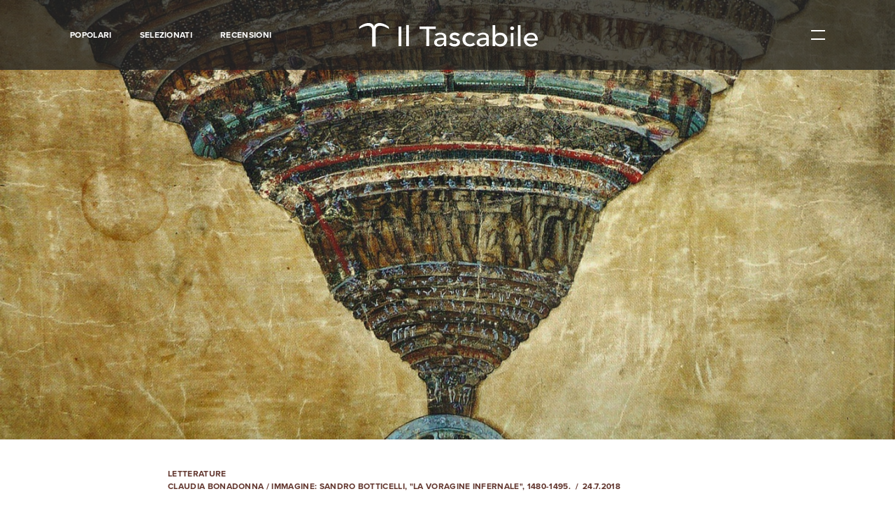

--- FILE ---
content_type: text/html; charset=UTF-8
request_url: https://www.iltascabile.com/letterature/la-bocca-dellinferno/
body_size: 19697
content:
<!DOCTYPE html>
<html lang="it-IT" prefix="og: http://ogp.me/ns#">
	<head><style>img.lazy{min-height:1px}</style><link rel="preload" href="https://www.iltascabile.com/wp-content/plugins/w3-total-cache/pub/js/lazyload.min.js" as="script">
		<meta charset="UTF-8">
		<meta name="viewport" content="width=device-width, initial-scale=1">
		<link rel="profile" href="https://gmpg.org/xfn/11">
		<link rel="pingback" href="https://www.iltascabile.com/xmlrpc.php">
		<link rel="apple-touch-icon" sizes="180x180" href="/favicons/apple-touch-icon.png">
		<link rel="icon" type="image/png" href="/favicons/favicon-32x32.png" sizes="32x32">
		<link rel="icon" type="image/png" href="/favicons/favicon-16x16.png" sizes="16x16">
		<link rel="manifest" href="/favicons/manifest.json">
		<link rel="mask-icon" href="/favicons/safari-pinned-tab.svg" color="#222222">
		<link rel="shortcut icon" href="/favicons/favicon.ico">


		<title>La bocca dell’inferno - Il Tascabile</title>

<!-- This site is optimized with the Yoast SEO plugin v9.4 - https://yoast.com/wordpress/plugins/seo/ -->
<meta name="description" content="Storia dell’incontro tra Aleister Crowley e Fernando Pessoa, tra esoterismo e depressione."/>
<link rel="canonical" href="https://www.iltascabile.com/letterature/la-bocca-dellinferno/" />
<meta property="og:locale" content="it_IT" />
<meta property="og:type" content="article" />
<meta property="og:title" content="La bocca dell’inferno" />
<meta property="og:description" content="Storia dell’incontro tra Aleister Crowley e Fernando Pessoa, tra esoterismo e depressione." />
<meta property="og:url" content="https://www.iltascabile.com/letterature/la-bocca-dellinferno/" />
<meta property="og:site_name" content="Il Tascabile" />
<meta property="article:tag" content="poesia" />
<meta property="article:tag" content="religione" />
<meta property="article:section" content="Letterature" />
<meta property="article:published_time" content="2018-07-24T08:13:36+00:00" />
<meta property="article:modified_time" content="2018-07-24T09:01:02+00:00" />
<meta property="og:updated_time" content="2018-07-24T09:01:02+00:00" />
<meta property="og:image" content="https://www.iltascabile.com/wp-content/uploads/2018/07/header-enfer.jpg" />
<meta property="og:image:secure_url" content="https://www.iltascabile.com/wp-content/uploads/2018/07/header-enfer.jpg" />
<meta property="og:image:width" content="1440" />
<meta property="og:image:height" content="708" />
<meta name="twitter:card" content="summary" />
<meta name="twitter:description" content="Storia dell’incontro tra Aleister Crowley e Fernando Pessoa, tra esoterismo e depressione." />
<meta name="twitter:title" content="La bocca dell’inferno - Il Tascabile" />
<meta name="twitter:image" content="https://www.iltascabile.com/wp-content/uploads/2018/07/header-enfer.jpg" />
<!-- / Yoast SEO plugin. -->

<link rel='dns-prefetch' href='//www.iltascabile.com' />
<link rel='dns-prefetch' href='//s.w.org' />
<link rel="alternate" type="application/rss+xml" title="Il Tascabile &raquo; Feed" href="https://www.iltascabile.com/feed/" />
<link rel="alternate" type="application/rss+xml" title="Il Tascabile &raquo; Feed dei commenti" href="https://www.iltascabile.com/comments/feed/" />
<link rel="alternate" type="application/rss+xml" title="Il Tascabile &raquo; La bocca dell’inferno Feed dei commenti" href="https://www.iltascabile.com/letterature/la-bocca-dellinferno/feed/" />
<link rel='stylesheet' id='wordpress-popular-posts-css-css'  href='https://www.iltascabile.com/wp-content/plugins/wordpress-popular-posts/assets/css/wpp.css?ver=5.2.4' type='text/css' media='all' />
<script type='application/json' id="wpp-json">
{"sampling_active":0,"sampling_rate":100,"ajax_url":"https:\/\/www.iltascabile.com\/wp-json\/wordpress-popular-posts\/v1\/popular-posts","ID":23194,"token":"b9bc65dd0a","lang":0,"debug":0}
</script>
<script type='text/javascript' src='https://www.iltascabile.com/wp-content/plugins/wordpress-popular-posts/assets/js/wpp.min.js?ver=5.2.4'></script>
<link rel='https://api.w.org/' href='https://www.iltascabile.com/wp-json/' />
<link rel="EditURI" type="application/rsd+xml" title="RSD" href="https://www.iltascabile.com/xmlrpc.php?rsd" />
<link rel="wlwmanifest" type="application/wlwmanifest+xml" href="https://www.iltascabile.com/wp-includes/wlwmanifest.xml" /> 
<meta name="generator" content="WordPress 4.9.28" />
<link rel='shortlink' href='https://www.iltascabile.com/?p=23194' />
<link rel="alternate" type="application/json+oembed" href="https://www.iltascabile.com/wp-json/oembed/1.0/embed?url=https%3A%2F%2Fwww.iltascabile.com%2Fletterature%2Fla-bocca-dellinferno%2F" />
<link rel="alternate" type="text/xml+oembed" href="https://www.iltascabile.com/wp-json/oembed/1.0/embed?url=https%3A%2F%2Fwww.iltascabile.com%2Fletterature%2Fla-bocca-dellinferno%2F&#038;format=xml" />
		<style type="text/css" id="wp-custom-css">
			/** Modifiche per allineamento newsletter portale treccani **/
.center-newsletter {
	text-align: center;
  display: block;
  margin-left: auto;
  margin-right: auto;
  color: white;
}

.center-newsletter a {
  color: white;
}		</style>
	
		<link rel="stylesheet" type="text/css" href="https://www.iltascabile.com/wp-content/themes/iltascabile/style.min.css">

		<script src="https://use.typekit.net/qvp4vvb.js"></script>
		<script>try{Typekit.load({ async: true });}catch(e){}</script>

		<script src="https://www.iltascabile.com/wp-content/themes/iltascabile/src/js/vendor/modernizr.js"></script>
		
		<!-- Facebook Pixel Code -->
		<script>!function(f,b,e,v,n,t,s){if(f.fbq)return;n=f.fbq=function(){n.callMethod?n.callMethod.apply(n,arguments):n.queue.push(arguments)};if(!f._fbq)f._fbq=n;n.push=n;n.loaded=!0;n.version='2.0';n.queue=[];t=b.createElement(e);t.async=!0;t.src=v;s=b.getElementsByTagName(e)[0];s.parentNode.insertBefore(t,s)}(window,document,'script','https://connect.facebook.net/en_US/fbevents.js');fbq('init', '1747168775613970'); fbq('track', 'PageView');</script>
		<noscript><img class="lazy" height="1" width="1" src="data:image/svg+xml,%3Csvg%20xmlns='http://www.w3.org/2000/svg'%20viewBox='0%200%201%201'%3E%3C/svg%3E" data-src="https://www.facebook.com/tr?id=1747168775613970&ev=PageView&noscript=1"/></noscript>
		<!-- End Facebook Pixel Code -->


	</head>

	<body data-rsssl=1 class="post-template-default single single-post postid-23194 single-format-standard">
		<div id="page" class="site">

			<header class="header">

	<div class="header__wrapper">

		<div class="header__menu">

			<a href="https://www.iltascabile.com/popolari/" class="header__menuItem">Popolari</a><a href="https://www.iltascabile.com/selezionati/" class="header__menuItem">Selezionati</a><a href="https://www.iltascabile.com/category/recensioni/" class="header__menuItem">Recensioni</a>
		</div>
		<!-- /.header__menu -->

		<a href="/" class="header__logo">

			<div class="header__logoPicture">
				<?xml version="1.0" encoding="utf-8"?>
<!-- Generator: Adobe Illustrator 24.3.0, SVG Export Plug-In . SVG Version: 6.00 Build 0)  -->
<svg width="274px" height="42px" version="1.1" id="Livello_1" xmlns="http://www.w3.org/2000/svg" xmlns:xlink="http://www.w3.org/1999/xlink" x="0px" y="0px"
	 viewBox="0 0 274 42" style="enable-background:new 0 0 274 42;" xml:space="preserve">
<style type="text/css">
	.st0{display:none;fill-rule:evenodd;clip-rule:evenodd;fill:#FFFFFF;}
	.st1{fill:#FFFFFF;}
</style>
<desc>Created with Sketch.</desc>
<g id="Page-1">
	<g id="Artboard" transform="translate(-6.000000, -6.000000)">
		<g id="Group" transform="translate(6.000000, 6.000000)">
			<path id="Shape" class="st0" d="M64.4,40.1c0,0.3-0.3,0.4-0.8,0.4c0,0-0.4,0-1.2-0.1c-1-0.1-1.8-0.1-2.4-0.1h-5.1
				c-0.2,0.1-0.4,0.2-0.6,0.2c-0.4,0-0.5-0.1-0.5-0.4c0-0.3,0.3-0.5,1-0.5c1.2,0,1.9-0.1,2-0.3c0.1-0.1,0.2-0.8,0.2-2V22.6
				c0-0.8-0.1-1.3-0.1-1.4S56.6,21,56.3,21h-1.4h-0.5c-0.4,0-0.5-0.1-0.5-0.3c0-0.2,0.3-0.3,0.8-0.3c2.1-0.1,4-0.6,5.5-1.5l0.5-0.3
				c0.3,0.5,0.4,1.4,0.4,2.7c0-0.1,0,0.1,0,0.5v1.9v13.2c0,1.3,0,2.1,0.1,2.3c0,0.2,0.2,0.4,0.5,0.4c0.5,0.1,1.2,0.2,2.1,0.2
				C64.2,39.7,64.4,39.9,64.4,40.1L64.4,40.1z M60.7,9.8c0,1.5-0.7,2.2-2.2,2.2c-0.6,0-1.1-0.2-1.6-0.6c-0.4-0.4-0.6-0.9-0.6-1.5
				c0-1.5,0.7-2.3,2.2-2.3S60.7,8.4,60.7,9.8L60.7,9.8z"/>
			<path id="Shape_1_" class="st0" d="M78.6,40.1c0,0.3-0.2,0.4-0.6,0.4h-0.6c-0.1,0-0.9,0-2.6-0.1h-1.5c-0.3,0-1.6,0-3.9,0.1h-0.6
				c-0.5,0-0.7-0.1-0.7-0.4c0-0.2,0.2-0.3,0.5-0.3h1.3c0.9,0,1.4-0.2,1.4-0.6v-3.8V10.7c0-1.1,0-1.7-0.1-1.8
				c-0.1-0.3-0.4-0.4-0.8-0.4H70h-1.4c-0.5,0-0.7-0.1-0.7-0.4c0-0.2,0.4-0.4,1.2-0.4c1.6-0.1,3-0.5,4.3-1.1l1-0.5L74.8,6
				c0.3,0.9,0.4,2.4,0.3,4.3v3.5v23.7v1.7c0,0.2,0.1,0.3,0.3,0.4c0,0,0.6,0.1,1.8,0.1C78.2,39.7,78.6,39.9,78.6,40.1L78.6,40.1z"/>
			<path id="Shape_2_" class="st0" d="M117.5,15.3c0,0.4-0.2,0.6-0.6,0.6s-0.7-0.4-0.8-1.3c-0.1-0.6-0.1-1.2-0.2-1.8
				c-0.2-1.2-0.6-2.2-1.1-3c-0.7-1.1-1.8-1.7-3.4-2c-1-0.2-1.8-0.3-2.4-0.2c-1.5,0-2.4,0.1-2.8,0.1v29.4c0,1.2,0.3,1.9,0.9,2.2
				c0.3,0.2,1.2,0.3,2.7,0.3c0.4,0,0.6,0.2,0.6,0.4c0,0.3-0.3,0.4-0.8,0.4h-0.7c-1.9-0.1-3.3-0.1-4.1-0.1c-1.1,0-2.1,0-3,0.1
				c-0.9,0-2.1,0.1-3.6,0.1c-0.7,0-1.1-0.1-1.1-0.4c0-0.3,0.7-0.5,2.1-0.5c1,0,1.7-0.2,1.9-0.6c0.2-0.3,0.2-0.9,0.2-2V7.8
				c-3.2,0-5.2,0.2-6,0.5c-2,0.7-3.2,2.7-3.6,6c-0.1,1-0.3,1.5-0.7,1.5s-0.6-0.3-0.6-1v-1.1l0.1-1.1c0.1-1.5,0.2-3.5,0.4-5.9h2.2
				l9.9,0.1h5.4l8.1-0.1c0.1,1.8,0.3,4.5,0.6,8.1v0.4C117.5,15.2,117.5,15.3,117.5,15.3L117.5,15.3z"/>
			<path id="Shape_3_" class="st0" d="M137.7,38.2c0,0.6-0.6,1.1-1.7,1.7c-1.1,0.6-2.2,0.9-3.3,0.9c-2.2,0-3.4-1.2-3.5-3.5
				c-1.2,2.4-3.1,3.6-5.7,3.6c-1.4,0-2.5-0.4-3.4-1.2s-1.4-1.9-1.4-3.2c0-2.7,1.6-4.8,4.8-6.3c1.1-0.5,3-1,5.7-1.6v-1.1
				c0-2.9-0.1-4.7-0.4-5.6c-0.5-1.7-1.7-2.5-3.5-2.5c-1.1,0-2.1,0.3-2.8,0.9c-0.8,0.6-1.1,1.4-1.1,2.3c0,0.3,0.2,0.4,0.6,0.4
				s0.8,0.2,1.1,0.6c0.3,0.4,0.5,0.8,0.5,1.3c0,1.4-0.7,2.1-2.1,2.1c-0.7,0-1.3-0.3-1.8-0.8s-0.7-1.1-0.7-1.9c0-1.5,0.6-2.8,1.8-3.9
				c1.3-1.2,3.2-1.8,5.5-1.8c3.6,0,5.8,1,6.6,2.9c0.3,0.7,0.4,2.2,0.4,4.4V35v2.6c0.2,1.2,0.6,1.8,1.4,1.8c0.9,0,1.7-0.3,2.2-1
				c0.3-0.4,0.6-0.5,0.7-0.5C137.6,37.9,137.7,38,137.7,38.2L137.7,38.2z M129.1,33.1v-3.6c-2.4,0.6-4.1,1.3-5.2,2.2
				c-1,0.9-1.6,2.1-1.6,3.6c0,1,0.3,1.9,0.9,2.6c0.6,0.7,1.3,1,2.2,1c1.4,0,2.5-0.8,3.3-2.3C129,36.1,129.1,35,129.1,33.1
				L129.1,33.1z"/>
			<path id="Shape_4_" class="st0" d="M155.2,34.2c0,1.9-0.7,3.5-2.1,4.8c-1.4,1.3-3,2-4.9,2c-1.1,0-2.4-0.4-4-1.2
				c-0.4-0.2-0.8-0.3-1.1-0.3c-0.5,0-0.8,0.3-1,0.9c-0.1,0.4-0.3,0.6-0.5,0.6s-0.3-0.1-0.3-0.4V40v-2.9v-1.2v-1.4V34
				c0-0.4,0.1-0.5,0.3-0.5c0.3,0,0.4,0.2,0.4,0.5c0.2,1.5,0.6,2.7,1.3,3.5c1.3,1.7,3,2.5,5.2,2.5c1.2,0,2.1-0.3,2.8-1
				s1.1-1.6,1.1-2.7c0-1.3-0.4-2.3-1.2-3c-0.5-0.4-0.9-0.7-1.2-0.9c-0.4-0.2-1.5-0.6-3.3-1.3c-3.6-1.4-5.4-3.4-5.4-6.1
				c0-1.8,0.6-3.3,1.8-4.6c1.2-1.2,2.7-1.9,4.5-1.9c0.6,0,1.6,0.2,2.9,0.6c0.3,0.1,0.6,0.1,0.9,0.1c0.7,0,1.1-0.3,1.3-1
				c0.1-0.3,0.2-0.5,0.4-0.5s0.3,0.1,0.3,0.4v0.3v2c0,0.8,0,2,0.2,3.7v0.1c0,0.3-0.1,0.4-0.4,0.4c-0.2,0-0.4-0.5-0.7-1.5
				c-0.4-1.2-1-2.1-1.9-2.8c-0.9-0.7-1.9-1.1-3.1-1.1c-1.1,0-2,0.3-2.7,1s-1.1,1.5-1.1,2.6c0,1.6,1.1,2.9,3.3,3.7
				c3.4,1.3,5.5,2.4,6.4,3.3C154.7,31.2,155.2,32.6,155.2,34.2L155.2,34.2z"/>
			<path id="Shape_5_" class="st0" d="M176.5,23.6c0,1.5-0.7,2.2-2.2,2.2c-1.4,0-2.1-0.7-2.1-2c0-0.4,0.2-0.9,0.5-1.6
				c0.1-0.2,0.1-0.5,0.1-0.7c0-0.6-0.3-1.2-1-1.6s-1.5-0.6-2.5-0.6c-1.9,0-3.5,0.8-4.5,2.5c-1.1,1.7-1.6,4.1-1.6,7.1
				c0,3.4,0.6,6.1,1.7,7.9c1.1,1.9,2.7,2.8,4.7,2.8c1.4,0,2.6-0.4,3.6-1.3c0.5-0.4,1.1-1.1,1.9-2.2c0.2-0.2,0.3-0.2,0.4-0.2
				c0.3,0,0.5,0.1,0.5,0.4c0,0.4-0.6,1.2-1.7,2.4c-1.5,1.5-3.3,2.3-5.6,2.3c-2.9,0-5.2-1-7.1-3.1c-1.9-2-2.8-4.6-2.8-7.7
				c0-3.3,1-6.1,3-8.3s4.5-3.3,7.4-3.3c1.9,0,3.6,0.5,5.1,1.5C175.8,21.2,176.5,22.3,176.5,23.6L176.5,23.6z"/>
			<path id="Shape_6_" class="st0" d="M199.1,38.2c0,0.6-0.6,1.1-1.7,1.7c-1.1,0.6-2.2,0.9-3.3,0.9c-2.2,0-3.4-1.2-3.5-3.5
				c-1.2,2.4-3.1,3.6-5.7,3.6c-1.4,0-2.5-0.4-3.4-1.2s-1.4-1.9-1.4-3.2c0-2.7,1.6-4.8,4.8-6.3c1.1-0.5,3-1,5.7-1.6v-1.1
				c0-2.9-0.1-4.7-0.4-5.6c-0.5-1.7-1.7-2.5-3.5-2.5c-1.1,0-2.1,0.3-2.8,0.9c-0.8,0.6-1.1,1.4-1.1,2.3c0,0.3,0.2,0.4,0.6,0.4
				c0.4,0,0.8,0.2,1.1,0.6s0.5,0.8,0.5,1.3c0,1.4-0.7,2.1-2.1,2.1c-0.7,0-1.3-0.3-1.8-0.8s-0.7-1.1-0.7-1.9c0-1.5,0.6-2.8,1.8-3.9
				c1.3-1.2,3.2-1.8,5.5-1.8c3.6,0,5.8,1,6.6,2.9c0.3,0.7,0.4,2.2,0.4,4.4V35v2.6c0.2,1.2,0.6,1.8,1.4,1.8c0.9,0,1.7-0.3,2.2-1
				c0.3-0.4,0.6-0.5,0.7-0.5C199,37.9,199.1,38,199.1,38.2L199.1,38.2z M190.6,33.1v-3.6c-2.4,0.6-4.1,1.3-5.2,2.2
				c-1,0.9-1.6,2.1-1.6,3.6c0,1,0.3,1.9,0.9,2.6c0.6,0.7,1.3,1,2.2,1c1.4,0,2.5-0.8,3.3-2.3C190.5,36.1,190.6,35,190.6,33.1
				L190.6,33.1z"/>
			<path id="Shape_7_" class="st0" d="M221.3,28.8c0,3.4-1,6.2-3.1,8.6c-2,2.4-4.5,3.5-7.4,3.5c-1,0-2.1-0.2-3.2-0.6
				c-1.1-0.4-1.8-0.6-2.2-0.6s-0.8,0.2-1.2,0.5c-0.5,0.3-0.8,0.5-1,0.5c-0.3,0-0.4-0.5-0.4-1.6V13.8c0-3.3-0.2-5-0.6-5.3
				c-0.2-0.1-0.8-0.1-1.9-0.1c-0.8,0-1.2-0.1-1.2-0.4c0-0.2,0.2-0.3,0.5-0.3h0.7c1.8,0,3.5-0.4,5.2-1.1c0.5-0.2,0.8-0.3,1-0.3h0.2
				v15.3c1.2-1.8,3.1-2.8,5.5-2.8c2.7,0,4.9,0.9,6.6,2.8C220.5,23.3,221.3,25.8,221.3,28.8L221.3,28.8z M216.9,29.1
				c0-3-0.5-5.4-1.4-7c-1-1.6-2.3-2.5-4-2.5c-0.9,0-1.8,0.3-2.6,0.8c-0.8,0.6-1.4,1.3-1.7,2.1s-0.4,3.4-0.4,7.7c0,4.5,0.1,7.1,0.3,8
				c0.4,1.4,1.5,2,3.6,2c1.9,0,3.3-0.7,4.2-2.2C216.2,35.8,216.9,32.9,216.9,29.1L216.9,29.1z"/>
			<path id="Shape_8_" class="st0" d="M235.5,40.1c0,0.3-0.3,0.4-0.8,0.4c0,0-0.4,0-1.2-0.1c-1-0.1-1.8-0.1-2.4-0.1H226
				c-0.2,0.1-0.4,0.2-0.6,0.2c-0.4,0-0.5-0.1-0.5-0.4c0-0.3,0.3-0.5,1-0.5c1.2,0,1.9-0.1,2-0.3c0.1-0.1,0.2-0.8,0.2-2V22.6
				c0-0.8-0.1-1.3-0.1-1.4s-0.3-0.2-0.6-0.2H226h-0.5c-0.4,0-0.5-0.1-0.5-0.3c0-0.2,0.3-0.3,0.8-0.3c2.1-0.1,4-0.6,5.5-1.5l0.5-0.3
				c0.3,0.5,0.4,1.4,0.4,2.7c0-0.1,0,0.1,0,0.5v1.9v13.2c0,1.3,0,2.1,0.1,2.3c0,0.2,0.2,0.4,0.5,0.4c0.5,0.1,1.2,0.2,2.1,0.2
				C235.3,39.7,235.5,39.9,235.5,40.1L235.5,40.1z M231.8,9.8c0,1.5-0.7,2.2-2.2,2.2c-0.6,0-1.1-0.2-1.6-0.6
				c-0.4-0.4-0.6-0.9-0.6-1.5c0-1.5,0.7-2.3,2.2-2.3C231.1,7.7,231.8,8.4,231.8,9.8L231.8,9.8z"/>
			<path id="Shape_9_" class="st0" d="M249.7,40.1c0,0.3-0.2,0.4-0.6,0.4h-0.6c-0.1,0-0.9,0-2.6-0.1h-1.5c-0.3,0-1.6,0-3.9,0.1h-0.6
				c-0.5,0-0.7-0.1-0.7-0.4c0-0.2,0.2-0.3,0.5-0.3h1.3c0.9,0,1.4-0.2,1.4-0.6v-3.8V10.7c0-1.1,0-1.7-0.1-1.8
				c-0.1-0.3-0.4-0.4-0.8-0.4h-0.4h-1.4c-0.5,0-0.7-0.1-0.7-0.4c0-0.2,0.4-0.4,1.2-0.4c1.6-0.1,3-0.5,4.3-1.1l1-0.5l0.4-0.1
				c0.3,0.9,0.4,2.4,0.3,4.3v3.5v23.7v1.7c0,0.2,0.1,0.3,0.3,0.4c0,0,0.6,0.1,1.8,0.1C249.3,39.7,249.7,39.9,249.7,40.1L249.7,40.1z
				"/>
			<path id="Shape_10_" class="st0" d="M270.2,35.1c0,0.3-0.3,0.9-0.8,1.7s-1,1.5-1.5,2c-1.4,1.4-3.3,2.1-5.6,2.1
				c-2.9,0-5.4-1.1-7.3-3.2c-2-2.1-2.9-4.7-2.9-7.8c0-3.2,0.9-5.9,2.8-8.1s4.2-3.3,7-3.3c2.3,0,4.2,0.7,5.8,2
				c1.6,1.3,2.4,3.1,2.5,5.2c-1,0.2-2.4,0.2-4.1,0.2h-3.4c-0.2,0-2.2,0-5.8,0.1c-0.2,1.1-0.2,2.1-0.2,3.1c0,3.3,0.6,5.8,1.9,7.5
				c1.2,1.8,3,2.6,5.3,2.6c1.3,0,2.3-0.3,3.1-0.9c0.8-0.6,1.6-1.7,2.5-3.4c0.1-0.3,0.3-0.4,0.5-0.4
				C270.1,34.8,270.2,34.9,270.2,35.1L270.2,35.1z M266,25.2c-0.1-3.9-1.5-5.8-4.2-5.8c-2.6,0-4.3,1.9-4.9,5.8H266L266,25.2z"/>
			<g>
				<path class="st1" d="M3.8,11.8V9.3V9.1C7.9,5.6,13.4,3,18.1,3c3.7,0,6.8,1.5,8.1,5.4l0,0C27.6,4.7,30.6,3,34.4,3
					c4.7,0,10.3,2.5,14.3,6.1v0.2v2.5c0,0,0,0.2-0.2,0c-3.7-2.5-8.9-4.7-13-4.7c-3.9,0-6.9,1.9-6.9,6.8v24.3h-5.1V14
					c0-4.9-3-6.8-6.9-6.8C12.7,7.3,7.7,9.3,3.8,11.8C3.8,12,3.8,12,3.8,11.8z"/>
			</g>
			<g>
				<path class="st1" d="M63.1,8.2h4.3v29.6h-4.3V8.2z"/>
				<path class="st1" d="M74.8,6.2h4v31.6h-4V6.2z"/>
				<path class="st1" d="M105,12H94.9V8.2h24.5V12h-10.1v25.8H105V12z"/>
				<path class="st1" d="M118,20.4c1.1-1,2.4-1.7,3.9-2.2c1.5-0.5,3-0.7,4.4-0.7c1.5,0,2.9,0.2,4,0.5c1.1,0.4,2,0.9,2.7,1.5
					c0.7,0.6,1.2,1.3,1.6,2.1c0.3,0.8,0.5,1.6,0.5,2.5v10.1c0,0.7,0,1.3,0,1.9c0,0.6,0.1,1.1,0.1,1.7h-3.5c-0.1-1-0.1-2-0.1-3h-0.1
					c-0.9,1.3-1.9,2.2-3.1,2.7c-1.2,0.5-2.6,0.8-4.2,0.8c-1,0-1.9-0.1-2.8-0.4c-0.9-0.3-1.7-0.6-2.3-1.1c-0.7-0.5-1.2-1.1-1.6-1.9
					c-0.4-0.7-0.6-1.6-0.6-2.6c0-1.3,0.3-2.4,0.9-3.2c0.6-0.9,1.4-1.6,2.5-2.1c1-0.5,2.3-0.9,3.7-1.2c1.4-0.2,2.9-0.4,4.5-0.4h2.9
					v-0.8c0-0.5-0.1-1-0.3-1.5c-0.2-0.5-0.5-1-0.9-1.4c-0.4-0.4-0.9-0.7-1.6-1c-0.6-0.2-1.4-0.4-2.2-0.4c-0.8,0-1.4,0.1-2,0.2
					c-0.6,0.1-1.1,0.3-1.6,0.5c-0.5,0.2-0.9,0.5-1.3,0.7c-0.4,0.3-0.8,0.5-1.1,0.8L118,20.4z M129.3,28.3c-0.9,0-1.9,0-2.9,0.1
					c-1,0.1-1.9,0.3-2.7,0.6c-0.8,0.3-1.5,0.7-2,1.2c-0.5,0.5-0.8,1.1-0.8,1.9c0,1.1,0.4,2,1.2,2.5c0.8,0.5,1.9,0.8,3.3,0.8
					c1.1,0,2-0.2,2.8-0.5c0.8-0.3,1.4-0.8,1.9-1.4c0.5-0.6,0.8-1.2,1-1.9c0.2-0.7,0.3-1.4,0.3-2v-1.3H129.3z"/>
				<path class="st1" d="M152.1,23c-0.5-0.6-1.1-1-1.8-1.4c-0.7-0.4-1.5-0.6-2.5-0.6c-0.9,0-1.8,0.2-2.5,0.6c-0.7,0.4-1,0.9-1,1.7
					c0,0.6,0.2,1.1,0.6,1.4c0.4,0.4,0.9,0.7,1.4,0.9c0.5,0.2,1.1,0.4,1.8,0.5c0.6,0.1,1.2,0.2,1.6,0.3c0.9,0.2,1.7,0.4,2.4,0.7
					c0.8,0.3,1.4,0.6,2,1.1c0.5,0.4,1,1,1.3,1.6c0.3,0.6,0.5,1.4,0.5,2.3c0,1.1-0.3,2.1-0.8,2.9c-0.5,0.8-1.2,1.4-2,1.9
					c-0.8,0.5-1.7,0.9-2.7,1.1c-1,0.2-2,0.3-3.1,0.3c-1.7,0-3.3-0.3-4.6-0.8c-1.3-0.5-2.5-1.4-3.5-2.8l3-2.3
					c0.6,0.6,1.4,1.2,2.2,1.6c0.8,0.5,1.8,0.7,2.9,0.7c0.5,0,1,0,1.5-0.1c0.5-0.1,1-0.3,1.4-0.5c0.4-0.2,0.7-0.5,1-0.8
					c0.3-0.3,0.4-0.7,0.4-1.1c0-0.6-0.2-1-0.6-1.4c-0.4-0.4-0.8-0.6-1.3-0.9c-0.5-0.2-1.1-0.4-1.6-0.5s-1.1-0.2-1.5-0.3
					c-0.9-0.2-1.7-0.4-2.4-0.7c-0.8-0.3-1.4-0.6-2-1c-0.6-0.4-1.1-0.9-1.4-1.6c-0.4-0.6-0.5-1.4-0.5-2.4c0-1,0.2-1.9,0.7-2.7
					c0.5-0.8,1.1-1.4,1.8-1.9c0.8-0.5,1.6-0.9,2.6-1.1c1-0.3,1.9-0.4,2.9-0.4c1.4,0,2.8,0.3,4.1,0.8c1.3,0.5,2.3,1.3,3.1,2.5
					L152.1,23z"/>
				<path class="st1" d="M175.7,23.3c-0.7-0.7-1.5-1.3-2.3-1.7c-0.8-0.4-1.8-0.6-2.9-0.6c-1.1,0-2,0.2-2.9,0.6
					c-0.8,0.4-1.5,0.9-2,1.5c-0.5,0.7-1,1.4-1.2,2.3c-0.3,0.8-0.4,1.7-0.4,2.7c0,0.9,0.2,1.8,0.5,2.6c0.3,0.8,0.8,1.5,1.4,2.2
					c0.6,0.6,1.3,1.1,2.1,1.4c0.8,0.3,1.8,0.5,2.8,0.5c1.1,0,2.1-0.2,2.9-0.6c0.8-0.4,1.5-0.9,2.2-1.7l2.8,2.7
					c-1,1.1-2.2,1.9-3.6,2.3c-1.4,0.5-2.8,0.7-4.4,0.7c-1.6,0-3.1-0.3-4.5-0.8c-1.3-0.5-2.5-1.2-3.5-2.1c-1-0.9-1.7-2-2.3-3.3
					c-0.5-1.3-0.8-2.7-0.8-4.2c0-1.5,0.3-2.9,0.8-4.2c0.5-1.3,1.3-2.4,2.2-3.3c1-0.9,2.1-1.6,3.5-2.2c1.3-0.5,2.8-0.8,4.5-0.8
					c1.5,0,3,0.3,4.4,0.8c1.4,0.5,2.6,1.3,3.7,2.4L175.7,23.3z"/>
				<path class="st1" d="M182.1,20.4c1.1-1,2.4-1.7,3.9-2.2c1.5-0.5,3-0.7,4.4-0.7c1.5,0,2.9,0.2,4,0.5c1.1,0.4,2,0.9,2.7,1.5
					c0.7,0.6,1.2,1.3,1.6,2.1c0.3,0.8,0.5,1.6,0.5,2.5v10.1c0,0.7,0,1.3,0,1.9c0,0.6,0.1,1.1,0.1,1.7h-3.5c-0.1-1-0.1-2-0.1-3h-0.1
					c-0.9,1.3-1.9,2.2-3.1,2.7c-1.2,0.5-2.6,0.8-4.2,0.8c-1,0-1.9-0.1-2.8-0.4c-0.9-0.3-1.7-0.6-2.3-1.1c-0.7-0.5-1.2-1.1-1.6-1.9
					c-0.4-0.7-0.6-1.6-0.6-2.6c0-1.3,0.3-2.4,0.9-3.2c0.6-0.9,1.4-1.6,2.5-2.1c1-0.5,2.3-0.9,3.7-1.2c1.4-0.2,2.9-0.4,4.5-0.4h2.9
					v-0.8c0-0.5-0.1-1-0.3-1.5c-0.2-0.5-0.5-1-0.9-1.4c-0.4-0.4-0.9-0.7-1.6-1c-0.6-0.2-1.4-0.4-2.2-0.4c-0.8,0-1.4,0.1-2,0.2
					c-0.6,0.1-1.1,0.3-1.6,0.5c-0.5,0.2-0.9,0.5-1.3,0.7c-0.4,0.3-0.8,0.5-1.1,0.8L182.1,20.4z M193.4,28.3c-0.9,0-1.9,0-2.9,0.1
					c-1,0.1-1.9,0.3-2.7,0.6c-0.8,0.3-1.5,0.7-2,1.2c-0.5,0.5-0.8,1.1-0.8,1.9c0,1.1,0.4,2,1.2,2.5c0.8,0.5,1.9,0.8,3.3,0.8
					c1.1,0,2-0.2,2.8-0.5c0.8-0.3,1.4-0.8,1.9-1.4c0.5-0.6,0.8-1.2,1-1.9c0.2-0.7,0.3-1.4,0.3-2v-1.3H193.4z"/>
				<path class="st1" d="M205,6.2h4v14.6h0.1c0.7-1,1.7-1.8,3.1-2.4c1.3-0.6,2.7-0.9,4.3-0.9c1.6,0,3.1,0.3,4.4,0.8
					c1.3,0.5,2.4,1.3,3.4,2.2c0.9,0.9,1.6,2,2.2,3.3c0.5,1.3,0.8,2.6,0.8,4.1c0,1.5-0.3,2.8-0.8,4.1c-0.5,1.3-1.2,2.4-2.2,3.3
					c-0.9,0.9-2.1,1.7-3.4,2.2c-1.3,0.5-2.8,0.8-4.4,0.8c-1.4,0-2.8-0.3-4.1-0.9c-1.3-0.6-2.4-1.4-3.2-2.5H209v2.8h-4V6.2z
					 M215.9,34.8c1.1,0,2-0.2,2.9-0.5c0.9-0.3,1.6-0.8,2.2-1.4c0.6-0.6,1-1.3,1.4-2.2c0.3-0.8,0.5-1.8,0.5-2.8c0-1-0.2-1.9-0.5-2.8
					c-0.3-0.8-0.8-1.6-1.4-2.2c-0.6-0.6-1.3-1.1-2.2-1.4c-0.9-0.3-1.8-0.5-2.9-0.5c-1.1,0-2,0.2-2.9,0.5c-0.9,0.3-1.6,0.8-2.2,1.4
					c-0.6,0.6-1,1.3-1.4,2.2c-0.3,0.9-0.5,1.8-0.5,2.8c0,1,0.2,1.9,0.5,2.8c0.3,0.8,0.8,1.6,1.4,2.2c0.6,0.6,1.3,1.1,2.2,1.4
					C213.9,34.6,214.9,34.8,215.9,34.8z"/>
				<path class="st1" d="M231.5,10.9c0-0.8,0.3-1.4,0.9-1.9c0.6-0.5,1.3-0.8,2.1-0.8c0.8,0,1.5,0.3,2.1,0.8c0.6,0.5,0.9,1.2,0.9,1.9
					c0,0.8-0.3,1.4-0.9,1.9c-0.6,0.5-1.3,0.8-2.1,0.8c-0.8,0-1.5-0.3-2.1-0.8C231.8,12.3,231.5,11.7,231.5,10.9z M232.4,18h4v19.8
					h-4V18z"/>
				<path class="st1" d="M243.1,6.2h4v31.6h-4V6.2z"/>
				<path class="st1" d="M256.4,29.3c0,0.9,0.2,1.7,0.6,2.4c0.4,0.7,0.9,1.3,1.6,1.8c0.6,0.5,1.4,0.9,2.3,1.2
					c0.9,0.3,1.7,0.4,2.7,0.4c1.2,0,2.3-0.3,3.2-0.8c0.9-0.5,1.8-1.3,2.5-2.2l3,2.2c-2.2,2.7-5.3,4.1-9.3,4.1
					c-1.7,0-3.2-0.3-4.5-0.8c-1.3-0.5-2.5-1.3-3.4-2.2c-0.9-0.9-1.6-2-2.2-3.3c-0.5-1.3-0.8-2.6-0.8-4.1c0-1.5,0.3-2.8,0.8-4.1
					c0.5-1.3,1.3-2.4,2.3-3.3c1-0.9,2.1-1.7,3.4-2.2c1.3-0.5,2.8-0.8,4.3-0.8c1.9,0,3.4,0.3,4.7,0.9c1.3,0.6,2.3,1.4,3.2,2.4
					c0.8,1,1.4,2.1,1.8,3.3c0.4,1.2,0.6,2.5,0.6,3.8v1.3H256.4z M269,26.3c0-0.8-0.2-1.6-0.4-2.3c-0.3-0.7-0.6-1.3-1.1-1.8
					c-0.5-0.5-1.1-0.9-1.9-1.2c-0.8-0.3-1.6-0.4-2.6-0.4c-1,0-1.9,0.2-2.7,0.5c-0.8,0.3-1.5,0.8-2.1,1.4c-0.6,0.6-1,1.2-1.3,1.9
					c-0.3,0.7-0.5,1.4-0.5,2H269z"/>
			</g>
		</g>
	</g>
</g>
</svg>
				
			</div>

		</a>
		<!-- /.header__logo -->

		<button class="header__toggle js-open-menu">
			<svg width="20px" height="14px" viewBox="0 0 20 14" version="1.1" xmlns="http://www.w3.org/2000/svg" xmlns:xlink="http://www.w3.org/1999/xlink">
    <!-- Generator: Sketch 39.1 (31720) - http://www.bohemiancoding.com/sketch -->
    <title>menu</title>
    <desc>Created with Sketch.</desc>
    <defs></defs>
    <g id="Page-1" stroke="none" stroke-width="1" fill="none" fill-rule="evenodd">
        <g id="menu" fill="#000000">
            <g id="Group">
                <rect id="Rectangle-path" x="0" y="12" width="20" height="2"></rect>
                <rect id="Rectangle-path" x="0" y="0" width="20" height="2"></rect>
            </g>
        </g>
    </g>
</svg>
			
		</button>

	</div>
	<!-- /.header__wrapper -->

</header>
			<div class="menu">

	<div class="menu__header">

		<button class="menu__close js-close-menu">
			<svg width="16px" height="16px" viewBox="0 0 16 16" version="1.1" xmlns="http://www.w3.org/2000/svg" xmlns:xlink="http://www.w3.org/1999/xlink">
    <!-- Generator: Sketch 39.1 (31720) - http://www.bohemiancoding.com/sketch -->
    <title>close</title>
    <desc>Created with Sketch.</desc>
    <defs></defs>
    <g id="Page-1" stroke="none" stroke-width="1" fill="none" fill-rule="evenodd">
        <g id="close" fill="#000000">
            <polygon id="Shape" points="16 1.4 14.6 0 8 6.6 1.4 0 0 1.4 6.6 8 0 14.6 1.4 16 8 9.4 14.6 16 16 14.6 9.4 8"></polygon>
        </g>
    </g>
</svg>
		</button>

	</div>

	<div class="menu__wrapper">

		<div class="menu__search">

			<form class="searchbar" action="https://www.iltascabile.com/">

				<div class="searchbar__wrapper">

					<input
						name="s"
						id="s"
						type="text"
						placeholder="Cerca nel sito..."
						class="searchbar__input"
					>

				</div>

			</form>

		</div>
		<!-- /.menu__search -->

		<div class="menu__links">

			<div class="menu__linksGroup menu__linksGroup--bigText"><div class="t-smallTitle">Categorie</div><a href="https://www.iltascabile.com/category/letterature/" data-id="" class="menu__link">Letterature</a><a href="https://www.iltascabile.com/category/linguaggi/" data-id="" class="menu__link">Linguaggi</a><a href="https://www.iltascabile.com/category/scienze/" data-id="" class="menu__link">Scienze</a><a href="https://www.iltascabile.com/category/societa/" data-id="" class="menu__link">Società</a></div>
			<div class="menu__linksGroup"><div class="t-smallTitle">Menu</div><a href="https://www.iltascabile.com/chi-siamo/" data-id="" class="menu__link">Chi siamo</a><a href="https://www.iltascabile.com/autori/" data-id="" class="menu__link">Autori</a><a href="https://www.iltascabile.com/scuola/" data-id="" class="menu__link">Scuola</a><a href="https://nido.treccani.it" data-id="" class="menu__link">Nido magazine</a><a href="http://www.treccani.it" data-id="" class="menu__link" target="_blank">Treccani.it</a></div>
			<div class="menu__linksGroup"><div class="t-smallTitle">Seguici</div><a href="https://www.iltascabile.com/newsletter/" data-id="" class="menu__link">La Newsletter</a><a href="https://www.facebook.com/iltascabile/" class="menu__link" target="_blank">Facebook</a><a href="https://twitter.com/iltascabile?lang=it" class="menu__link" target="_blank">Twitter</a><a href="/rss/" class="menu__link" target="_blank">RSS</a></div>
		</div>
		<!-- /.menu__links -->

		<div class="menu__credits">

			<div class="menu__creditsLogo">
				<?xml version="1.0" encoding="utf-8"?>
<!-- Generator: Adobe Illustrator 24.3.0, SVG Export Plug-In . SVG Version: 6.00 Build 0)  -->
<svg width="42px" height="42px" version="1.1" id="Livello_1" xmlns="http://www.w3.org/2000/svg" xmlns:xlink="http://www.w3.org/1999/xlink" x="0px" y="0px"
	 viewBox="0 0 42 42" style="enable-background:new 0 0 42 42;" xml:space="preserve">
<desc>Created with Sketch.</desc>
<g id="Page-1">
	<g id="logo--small">
		<g>
			<path d="M8,16v-1.4c0,0,0-0.1,0-0.1c2.3-2.1,5.5-3.5,8.2-3.5c2.1,0,3.9,0.9,4.6,3h0c0.8-2.2,2.5-3,4.6-3c2.7,0,5.8,1.4,8.2,3.5
				c0,0,0,0.1,0,0.1V16c0,0,0,0.1-0.1,0c-2.1-1.5-5.1-2.7-7.4-2.7c-2.2,0-3.9,1-3.9,3.9v13.9h-2.9V17.2c0-2.8-1.7-3.9-3.9-3.9
				C13.1,13.3,10.2,14.5,8,16C8,16,8,16,8,16z"/>
		</g>
	</g>
</g>
</svg>
			</div>

			2026 &copy; Treccani in collaborazione con Alkemy <br>
			<a href="/informazioni-legali">Informazioni legali</a><br>
			<a href="/cookies">Informativa Cookies</a>


		</div>

	</div>
	<!-- /.menu__wrapper -->

</div>
<!-- /.menu -->

			<div id="content" class="site-content">

	<div id="primary" class="content-area">
		<main id="main" class="site-main" role="main">

		

<style>

	.single__header{
		background-color: ;
	}

		.single__title{
			color: #64241a;
		}

		.single__category,
		.single__categories,
		.single__authors,
		.single__author,
		.single__date,
		.single__date:before,
		.single__excerpt,
		.single__authorDetail{
			color: #63372f;
		}

			.single__category:hover,
			.single__category:visited,
			.single__author:hover,
			.single__author:last-child:before,
			.single__author:visited,
			.single__illustrator:hover,
			.single__illustrator:visited{
				color: #63372f;
			}

			.single .authorBio:before{
				background-color: #63372f;
			}

		.dropcap,
		.approfondimenti__groupTitle,
		.blockquote:before
		{
			color: #64241a;
		}

		.o-separator
		{
		    border-bottom: none;
		    border-top: 1px solid #64241a;
		}

</style>


<article class="post single">

	<div class="post__cover single__cover">

		<img width="1440" height="708" src="data:image/svg+xml,%3Csvg%20xmlns='http://www.w3.org/2000/svg'%20viewBox='0%200%201440%20708'%3E%3C/svg%3E" data-src="https://www.iltascabile.com/wp-content/uploads/2018/07/header-enfer.jpg" class="attachment-featured size-featured wp-post-image lazy" alt="" data-srcset="https://www.iltascabile.com/wp-content/uploads/2018/07/header-enfer.jpg 1440w, https://www.iltascabile.com/wp-content/uploads/2018/07/header-enfer-375x184.jpg 375w, https://www.iltascabile.com/wp-content/uploads/2018/07/header-enfer-768x378.jpg 768w, https://www.iltascabile.com/wp-content/uploads/2018/07/header-enfer-1024x503.jpg 1024w, https://www.iltascabile.com/wp-content/uploads/2018/07/header-enfer-240x118.jpg 240w, https://www.iltascabile.com/wp-content/uploads/2018/07/header-enfer-360x176.jpg 360w" data-sizes="(max-width: 1440px) 100vw, 1440px" />
	</div>
	<!-- /.single__cover -->

	<header class="post__header single__header">

		<div class="single__headerWrapper l-wrapper">

			<div class="post__meta single__meta">

				
				<div class="post__categories single__categories">

					
				    		<a href="https://www.iltascabile.com/category/letterature/" class="post__category single__category">
				    			Letterature				    		</a>

						
				</div>
				<!-- /.post__categories -->

			
				
				<div class="post__authors single__authors">

					
					<!-- <a href="https://www.iltascabile.com/author/claudia-bonadonna/" class="post__author single__author">
						Claudia Bonadonna					</a> -->

					
			            <a href="https://www.iltascabile.com/author/claudia-bonadonna/" class="post__author single__author">


							Claudia Bonadonna						</a>

					
					
								/ Immagine:
								
									Sandro botticelli, "la voragine infernale", 1480-1495.
								
							
				</div>

			
				<div class="post__date single__date">24.7.2018</div>

			</div>

			<h1 class="post__title single__title">La bocca dell’inferno</h1>
			<!-- /.single__title -->

			<h2 class="post__excerpt single__excerpt">Storia dell’incontro tra Aleister Crowley e Fernando Pessoa, tra esoterismo e depressione.</h2>
			<!-- /.single__excerpt -->

			<div class="single__authorDetail">

				
										
<div class="authorBio">

	<div class="authorBio__bio">
				<a href="https://www.iltascabile.com/author/claudia-bonadonna/" class="authorBio__name">
			Claudia Bonadonna		</a> è autrice per RAI5 e Radio2, collabora col mensile musicale Rumore. Ha scritto per testate cartacee (Pulp Libri, Paese Sera, Pagina 99) e online (RaiLibro, L'Unità, il portale di letteratura di Rai Cultura). Ha pubblicato Madonna. Heaven (Arcana, 2009) e Patti Smith. Because the night (Arcana, 2011).
	</div>

	
	
</div>
<!-- /.authorBio -->

				
				</div>

			</div>
			<!-- /.single__authorDetail -->

		</div>

	</header>
	<!-- /.single__header -->

	<div class="single__content">

		<div class="single__contentWrapper l-wrapper">

			<div class="single__socials">

				<a class="single__social single__social--fb facebookShareUrl" href="https://www.facebook.com/sharer/sharer.php?u=https://www.iltascabile.com/letterature/la-bocca-dellinferno/" data-href="https%3A%2F%2Fwww.iltascabile.com%2Fletterature%2Fla-bocca-dellinferno%2F" target="_blank">Share <span class="facebookCount"></span></a>

				<a href="http://twitter.com/home?status=La bocca dell’inferno https://www.iltascabile.com/letterature/la-bocca-dellinferno/ via @ilTascabile" class="single__social single__social--tw" target="_blank">Share</a>

			</div>

			<p>
		<span
			class="dropcap "

			
		>C</span>

	omincia tutto con un biglietto. Poche righe racchiuse in una busta non sigillata tenuta ferma da un portasigarette vuoto decorato con motivi egizi. &#8220;Non posso vivere senza di te. ‘L’altra Bocca dell’Inferno’ mi prenderà. Non sarà tanto ardente quanto la tua!&#8221;.</p>
<p>Siamo a Cascais, una piccola città costiera a ovest di Lisbona. È la sera del 25 settembre 1930. Lettera e portasigarette si trovano sul ciglio di una profonda crepa tra quella porzione di scogli della costa che i locali chiamano <i>Boca do Inferno</i>, Bocca dell’Inferno. Una specie di cerchio nero scavato tra le rocce corrose che porta a un angusto accesso al mare: le onde gli si riversano all&#8217;interno con la forza della burrasca, il suono del loro infrangersi è simile a un lamento. È un luogo di grande fascino naturalistico, ma dalla fama sinistra: cadere dal ciglio del cerchio nero significa morire. L&#8217;impeto delle acque è tale da vincere la resistenza di qualsivoglia nuotatore; nessun corpo precipitato da lì è mai stato ritrovato. Il teatro ideale di molti suicidi.</p>
<p>A rinvenire il biglietto è Augusto Ferreira Gomes<b>, </b>uno dei redattori del principale giornale illustrato portoghese, il <i>Notícias Ilustrado</i>. L&#8217;intestazione è scritta in inglese:</p>
<blockquote class="blockquote blockquote--small">Alla signorina Hanni L. Jaeger</p>
<p>Si prega di inoltrare.</blockquote>
<p>Hanni è a Lisbona da qualche settimana. Ha 19 anni, ricchi natali, la doppia cittadinanza tedesca e americana, una personalità instabile e un talento artistico caparbio e drammatico come solo per un&#8217;inquieta avanguardia del Novecento avrebbe potuto essere.</p>
<p>All&#8217;inizio dell&#8217;estate ha conosciuto a Berlino l&#8217;occultista inglese Aleister Crowley e insieme sono fuggiti verso le spiagge di Estoril, dimentichi della seconda moglie di lui, la nicaraguense Maria Teresa Ferrari de Miramar, sposata solo pochi mesi prima, e dei 36 anni d&#8217;età che li separano. La relazione è prevedibilmente tempestosa: Hanni è sensuale e volubile, Crowley la ribattezza Anu, il dio celeste della mitologia mesopotamica artefice del creato. Quando scrive di lei, la indica come la &#8220;Donna Scarlatta&#8221; o il &#8220;Piccolo Mostro&#8221;. Litigano furiosamente e con altrettanta passione si riappacificano. Una lunga serie di addii e conciliazioni. Fino a quando, una sera di settembre, lei decide di tornare a Berlino. Lui scrive quel biglietto, firmandolo enigmaticamente Tu Li Yu, un saggio cinese del IV secolo di cui sostiene di essere l’incarnazione (ma la sigla significa semplicemente &#8220;addio&#8221;). Poi sparisce dalla faccia della terra. Scotland Yard invia un investigatore in Portogallo per far luce sulla vicenda.</p>
<p>La storia ci dice che Hanni Jaeger perirà tragicamente nel marzo di tre anni dopo: si suicida a soli 22 anni con un’overdose di morfina in una stanza dell’Hotel Alhambra di Palma di Maiorca. Crowley invece ricomparirà in Germania quello stesso inverno in compagnia di una nuova Donna Scarlatta, Bertha Busch (&#8220;Ora che il mio corpo è stato ritrovato mi sento più tranquillo&#8221; scrive). Vivrà spericolatamente il resto della sua lunga vita fino al 1947: morirà (questa volta in via definitiva) ultrasettantenne in un ospedale del Sussex stroncato da una polmonite. Cosa è successo dunque in quell&#8217;estate del &#8217;30 alla Bocca dell&#8217;Inferno?</p>
<blockquote class="blockquote blockquote--small">Orbene, che idea è stata mai questa d’inviarmi una nebbia lassù?</blockquote>
<p>Comincia tutto con un viaggio. Il pomeriggio del 2 settembre 1930 Aleister Crowley &#8211; mago famigerato, poeta, pittore e alpinista, &#8220;l’uomo più cattivo del mondo&#8221;, la &#8220;Bestia 666&#8221; &#8211; è a bordo del piroscafo britannico Alcantara. È partito cinque giorni prima da Southampton e aspetta con impazienza di attraccare al porto di Lisbona. Una strana, fitta nebbia al largo di Vigo ha causato un ritardo di un giorno rispetto alle previsioni di sbarco. Al suo fianco l&#8217;irrequieta Hanni, alle spalle i travagli di una vita esagerata. Da tempo l&#8217;occultista inglese ha dilapidato la cospicua eredità di famiglia, viaggiando intorno al mondo e pubblicando regolarmente a proprie spese edizioni di pregio dei suoi libri. Ha più volte dichiarato bancarotta, i creditori lo assediano. Flaccido e imbolsito, a 55 anni comincia ad accusare problemi di salute; il ruolo di maestro spirituale (del culto di Thelema, che ha fondato nel 1904 dopo un&#8217;esperienza mistica al Cairo) è un cappio soffocante: le attenzioni dei suoi discepoli, sua unica fonte di sostentamento finanziario, sono diventate pressanti responsabilità.</p>
<p>Eppure per tutti Aleister Crowley è l&#8217;eccentrico e carismatico avventuriero internazionale che fa sensazione ovunque vada. A Londra è a suo agio nell&#8217;alta società e frequenta il cabaret d&#8217;avanguardia gestito da Frida Uhl, ex moglie dello scrittore svedese August Strindberg. A Parigi si immerge nella bohème artistica, diventa amico di Rodin (che illustra uno dei suoi volumi di versi, <i>Rodin in Rime</i>), sposa la sorella del pittore Gerald Kelly, Rose, e ispira a Somerset Maugham il personaggio di Oliver Haddo nel romanzo del 1908 <i>Il Mago </i>(tra i due non finirà bene: Crowley scriverà una caustica recensione al libro firmandosi con il plateale pseudonimo di O. Haddo e accusando Maugham di plagio; quest&#8217;ultimo lo bollerà come &#8220;un abile ciarlatano dalla conversazione fin troppo brillante&#8221;). A Cefalù getta scompiglio fra i pescatori fondando una &#8220;comune&#8221; religiosa con una dozzina di discepoli provenienti da diversi paesi. I negozianti invece lo adorano perché &#8220;con le sue spese per generi alimentari ed altro ha alimentato il piccolo commercio locale&#8221;, scrivono in una petizione contro il decreto di espulsione che lo raggiunge nel 1923 &#8211; il regime fascista mal tollera le società segrete e l&#8217;idillio con Mussolini finisce con un libretto di feroci poesie satiriche, <i>Songs for Italy</i>, <i>Canzoni per l’Italia</i>.</p>
<p>Sul ponte dell&#8217;Alcantara Crowley pensa al suo passato in pezzi e all&#8217;immediato futuro di dolcezze con la giovanissima amante Hanni. Pensa alla nebbia che gli sta facendo ritardare lo sbarco e all&#8217;improbabile amico che lo aspetta a terra. Quando alle quattro meno un quarto il piroscafo attracca al porto di Lisbona, scende deciso alla volta dell&#8217;uomo esile vestito di nero che attende sul molo. Crowley indossa un ampio mantello che ondeggia scenografico al ritmo della brezza oceanica, sul viso l&#8217;espressione di  furbizia luciferina che l&#8217;ha reso famoso nei salotti bene d&#8217;Europa. Tende la mano al suo ospite ma, eludendo ogni presentazione, quasi urla: &#8220;Orbene, che idea è stata mai questa d’inviarmi una nebbia lassù?&#8221;. Fernando Pessoa gli stringe la mano senza dire nulla. Forse non vorrebbe trovarsi lì.</p>
<blockquote class="blockquote blockquote--small">Gentili Signori della Mandrake Press, mi scuso con voi per questa intrusione di natura puramente fantastica in quella che è, dopotutto, solo una lettera commerciale. Se tuttavia avete, come è probabile, la possibilità di comunicare col sig. Aleister Crowley, vi pregherei di informarlo che il suo tema natale non è corretto.</blockquote>
<p>Comincia tutto con un oroscopo. Appassionato di Cabala e spiritismo (con cui cerca di mitigare i sintomi di una profonda crisi depressiva), già da tempo Fernando Pessoa piange la morte della madre, s&#8217;imbottisce di alcol e traduce libri di teosofia e astrologia. Sebbene, ad oggi, non si conosca alcuna affiliazione ufficiale del poeta a una loggia o fraternità massoniche, il suo interesse per la materia è da lui stresso dimostrato. Nella <i>Nota biografica </i>con cui introduce il poemetto del 1920 <i>Alla memoria del Presidente-Re Sidónio Pais</i> si definisce &#8220;iniziato, per comunicazione diretta da Maestro a Discepolo, nei tre gradi minori dell’(apparentemente estinto) Ordine templare di Portogallo&#8221;. Pessoa è anche uno gnostico convinto, &#8220;interamente opposto a tutte le Chiese organizzate e soprattutto alla Chiesa di Roma &#8211; scrive ancora -, fedele alla Tradizione Segreta del Cristianesimo&#8221;. Nessuna sorpresa dunque che possa conoscere e apprezzare l&#8217;opera del maestro dell&#8217;<i>Hermetic Order of the Golden Dawn</i> e fondatore dell’<i>Ordo Templi Orientis</i>, Aleister Crowley.</p>
<p>Quando riceve dalla casa editrice londinese Mandrake Press l&#8217;annuncio della pubblicazione dei primi due libri dell’autobiografia del mago inglese, le sue <i>Confessions</i>, scrive subito per acquistare i costosi volumi &#8211; lui che da tempo versa in ristrettezze economiche. Dopo aver dato un’occhiata al primo tomo, si accorge immediatamente che qualcosa non torna. La lettera che spedisce alla Mandrake Press è datata 4 dicembre 1929: &#8220;Se avete, come è probabile, la possibilità di comunicare col Sig. Crowley, vi pregherei di informarlo che il suo oroscopo non è corretto&#8221;. L’ora indicata dall&#8217;occultista per la sua nascita &#8211; spiega il provetto astrologo Pessoa &#8211; non sembra giusta: se l&#8217;avesse spostata leggermente in avanti, avrebbe offerto un tema più coerente con la sua personalità. &#8220;Mi scuso con voi – continua – per questa intrusione di natura puramente fantastica in quella che è, dopotutto, solo una lettera commerciale&#8221;. Allega anche la traduzione in portoghese dell’<i>Inno a Pan</i>, una poesia non del tutto priva di qualità letterarie che Crowley aveva scritto diversi anni prima e inserito all’inizio della sua summa sulla magia, <i>Magic in Theory and Practice</i>.</p>
<p>L&#8217;amo è gettato con ottocentesca deferenza. Crowley risponde dopo appena una settimana: sarà l&#8217;inizio di una corrispondenza epistolare lunga un anno. Ogni lettera si apre con un massonico &#8220;Care Frater&#8221;. Ma non solo di esoterismo si tratta. Sebbene sia di tredici anni più giovane, anche Pessoa è entrato come Crowley nella parabola discendente della sua vita. Sono lontani gli anni giovanili dell&#8217;attivismo modernista, falliti i vari tentativi di avviare delle case editrici. Un Pessoa incupito dal bere e dalla perdita del suo unico amore, Ophélia Queiroz (con cui ha vissuto un rapporto altalenante fatto di casti accompagnamenti, scenate di gelosia, ricatti morali e grandi fughe emotive) sopravvive mestamente in qualità di collaboratore esterno di varie ditte commerciali. Non di rado è costretto a ricorrere a prestiti per far fronte alle spese impreviste. Dopo il suo ritorno dall&#8217;Africa del Sud nel 1905, all&#8217;età di diciassette anni, non si è più mosso da Lisbona: &#8220;Passo e rimango come l&#8217;Universo&#8221;, scrive. Una vita statica trasfigurata nel mito e nel sogno.</p>
<p>Un&#8217;esistenza schiva vissuta all&#8217;ombra della grande &#8220;onda nera&#8221; (così la chiama) della depressione. La solitudine intensa e sofferta della scrittura come unica via di salvezza. Pessoa svicola nella finzione letteraria, la più nobile forma di menzogna: per lui il poeta è prima di tutto &#8220;un fingitore&#8221; che invece di vivere inventa travestimenti, colpi di scena, equivoci&#8230; Per questo è sempre pudico, sempre restio a mostrarsi (il tesoro sommerso dei suoi scritti vedrà la luce solo nel 1935, dopo che una crisi epatica l&#8217;avrà ucciso a soli 47 anni). Per lui agire è scegliere. Agire è mutilarsi.</p>
<p>Sul molo del porto di Lisbona, quel pomeriggio del 2 settembre 1930, è quindi un uomo intimorito dal peso stesso dell&#8217;esistenza che viene investito dalla straboccante esuberanza del moderno Cagliostro Crowley. Due personalità diversissime congiunte da in un&#8217;improbabile coincidenza di gusti e occasioni. Una è certamente la comune attrazione per l&#8217;occulto: narra infatti la leggenda che la vacanza lusitana dell&#8217;occultista inglese sarà anche l&#8217;occasione per iniziare Pessoa alle pratiche di magia sessuale dell&#8217;<i>Ordo Templi Orientis,</i> complice il richiamo della bella Hanni, a cui il poeta lusitano dedica i versi piuttosto espliciti dell&#8217;ode <i>Dà la sorpresa di essere</i>:</p>
<blockquote class="blockquote blockquote--small">È alta, di un biondo scuro<br />
Fa bene anche solo pensar di<br />
Vederne il corpo mezzo maturo</blockquote>
<p>Ma in quell&#8217;incontro precipita anche un intreccio di interessi ed equivoci fomentati da un anno di epistole. Pessoa già s&#8217;immagina direttore della filiale portoghese della Mandrake Press, la casa editrice londinese con cui Crowley pubblica i suoi ricercati volumi; il mago inglese dal canto suo aspetta di conoscere il finanziatore presso di cui Pessoa ha millantato credito, un misterioso “capitalista” che non riuscirà mai a incontrare. Forse perché non esiste.</p>
<p>C&#8217;è una collisione di mondi in quella stretta di mano al porto della Città Bianca. Per un attimo la magnetica espansività di Crowley s&#8217;infrange e si confonde con la caparbia ritrosia di Pessoa. Per un attimo ci chiediamo chi sta ingannando chi. La più incredibile premessa per un&#8217;alleanza.</p>
<blockquote class="blockquote blockquote--small">Devo dire che lei ha gestito la faccenda dannatamente bene! Il prossimo passo è – se avete qualche medium famoso lì a Lisbona – ricevere un Messaggio dall’Illustre Estinto.</p>
<p>Sto provando a far questo a Londra, a Berlino e negli Stati Uniti. Poi, al momento giusto, sveliamo ogni cosa. Da una parte faremo ridere tutti e poi daremo una bella spinta alla Ditta.</blockquote>
<p>Comincia tutto con un&#8217;idea. Una burla, una messinscena, una <i>blague</i>.</p>
<p>L&#8217;ansiosa resistenza di Pessoa è presto vinta. &#8220;Care frater, cosa le è successo? – gli scrive suadente la bella Hanni –. Speravamo davvero di vederla la settimana scorsa&#8221;. &#8220;Sto ancora facendo la mia cura – traccheggia lui –, per cui non sarò in grado di venire a Estoril&#8221;. Poi cede al compromesso e decide di incontrare la coppia. A Lisbona, naturalmente, perché lui non viaggia. Ma a un tavolino appartato del Café Arcada lo aspetta solo Crowley: Hanni, il &#8220;Piccolo Mostro&#8221;, ha già dato prova del suo carattere di fuoco distruggendo le stanze dell&#8217;hotel in cui alloggiano e facendosi espellere da quasi tutti i ristoranti della città. Quindi non è presente. Di lì a qualche giorno farà definitivamente le valigie e tornerà a Berlino con l&#8217;aiuto del console americano. Forse i due anziani maschi trovano una solidarietà comune contro la frenetica femminilità di quella amante quasi adolescente. Forse il timido Pessoa immagina trasversali rivincite sugli amori che non ha consumato. Più semplicemente si lascia irretire dal ricordo dei suoi anni giovanili intellettualmente movimentati, gli anni oltraggiosi e lontani della rivista <i>Orpheu</i> con cui <i>sbalordiva la borghesia</i> e cercava di imprimere un nuovo corso modernista alla cultura portoghese.</p>
<p>Certo è che, quando Crowley gli propone di sfruttare l&#8217;improvvisa partenza dell&#8217;amante per simulare una rottura che lo ha spezzato e mettere in scena un suicidio d&#8217;amore che riecheggi sulla stampa internazionale, lui accetta volentieri. Di più. Coinvolge il suo &#8220;fratello occultista&#8221; e giornalista Augusto Ferreira Gomes, il quale finge di trovare casualmente il biglietto d&#8217;addio che  Crowley ha lasciato alla Bocca dell&#8217;Inferno e si occupa di darne notizia alla stampa. A Pessoa tocca il ruolo dell&#8217;esperto che, avendo frequentato il mago durante il suo soggiorno lusitano e avendo dimestichezza con le sue opere, è in grado di interpretare le strane sigle che compaiono nella nota e le misteriose immagini (una cena alchemica e un iniziato in posizione fetale) incise sul dorso del portasigarette che ha protetto la pagina con le ferali parole dall&#8217;impeto del vento di mare. La polizia apre un&#8217;inchiesta, ma in mancanza di un cadavere non approda a nulla. Gomes e Pessoa vengono interrogati e per un attimo rischiano l&#8217;arresto.</p>
<p>La farsa è iniziata. &#8220;Quali erano le intenzioni di Crowley quando ha scritto quella lettera allucinata?&#8221;, chiede Ferreira Gomes al poeta complice in un articolo che pubblica il 5 ottobre sul periodico <i>Notícias Ilustrado</i>. La rivista <i>Girasol</i> ipotizza subito l&#8217;omicidio, Pessoa – nuovamente intervistato – finge vaghezza. I francesi di <i>Détective</i> sono più filosofici nel fornire i loro dubbi: &#8220;A quale mondo appartiene questo caso? a quello allucinato dei falsi morti o dei falsi vivi?&#8221;. L&#8217;<i>Oxford Mail</i> del 14 ottobre riferisce che a Londra si sta preparando una seduta per entrare in contatto con lo spirito del mago scomparso.</p>
<p>Il piano può dirsi riuscito, i due protagonisti si godono il divertimento. Mentre Crowley rientra di nascosto in Germania, pronto a sfruttare il battage pubblicitario intorno alla sua persona per riproporsi come pittore (ha già in vista una mostra presso l’importante galleria di Karl Niederdorf a Berlino), scrive a Pessoa per complimentarsi: &#8220;Devo dire che lei ha gestito la faccenda dannatamente bene!&#8221;. Di &#8220;svelare ogni cosa&#8221; non ha fretta, né la ha Pessoa, tutto preso dalla seconda parte del progetto: scrivere un romanzo in inglese per mantenere desto l’interesse del pubblico. Un romanzo poliziesco, in effetti, che si presenti come il resoconto di un detective privato incaricato di indagare sulla misteriosa sparizione dell’occultista. Pessoa ne scrive una parte sostanziosa, abbozzando in una forma almeno preliminare tutti i capitoli previsti, poi lascia cadere l&#8217;idea. <i>La crepa del Diavolo</i> (questo il titolo papabile) rimane una delle sue molte prove incompiute.</p>
<blockquote class="blockquote blockquote--small">L’universo è una successione di fenomeni che si interpenetrano, per cui ogni esperienza è una confusione di cose, una nebbia di realtà; ora, la caratteristica che ci fa vedere effettivamente l’universo come nebbia e incertezza è la miopia; pertanto, in una persona, la miopia è la caratteristica superiore a tutte le altre. Come può vedere, io sono miope.</blockquote>
<p>Comincia tutto con un libro. S&#8217;intitola <i>La bocca dell&#8217;Inferno</i> e lo pubblica con cura d&#8217;altri tempi Federico Tozzi editore in Saluzzo (si firma così). Dentro, fanno bella mostra di sé le meticolose ricostruzioni dal curatore Marco Pasi, professore di ermeneutica dell&#8217;università di Amburgo: l&#8217;incredibile carteggio fra Crowley e Pessoa, gli articoli usciti sulla stampa all&#8217;epoca dei fatti, e soprattutto i capitoli del romanzo tentato dal poeta portoghese. Che, pur nell&#8217;incompletezza del testo, riflettono tutti i temi nevralgici del suo canone.</p>
<p>In mano a Pessoa il sensazionalismo giornalistico cede il passo a una dimensione tutta letteraria, la rivelazione del mistero si scompone in un esperimento magico. Man mano che lo scrittore, sotto la maschera di detective, si avvicina ai fatti, gli avvenimenti si sdoppiano. E si frantumano, si confondono rivelando i loro effimeri fondamenti. La verità stessa è una trama d&#8217;ombra: <i>&#8220;</i>L’universo è una successione di fenomeni che si interpenetrano, per cui ogni esperienza è una confusione di cose, una nebbia di realtà&#8221;, spiega Pessoa al se stesso personaggio. Nel gioco di specchi tra identità e punti di vista che imbastisce con gusto pirandelliano, nel romanzo come nella vita, Pessoa diventa &#8220;l&#8217;uomo interiore, chiuso nei suoi sentimenti e pensieri profondi e ritrattosi da ogni manifestazione&#8221;. E fa di Crowley il suo simbionte, &#8220;l&#8217;uomo esteriore, che muta a seconda delle circostanze e delle situazioni&#8221;. Quanto è vera questa finzione? Quanto reggerà?</p>
<p>La messinscena ordita da Crowley e Pessoa non risollevò come sperato le finanze dei due. A svelare il mistero ci misero molto. Troppo. Ormai l&#8217;attenzione generale era scemata. Era scemato anche l&#8217;interesse di Pessoa che smise di rispondere alle lettere di Crowley per tornare alla sua ostinata e bianca solitudine. Si persero di vista. Vissero lontani il resto delle loro vite, ciascuno morì della propria morte. Una lastra di pietra collocata presso la Bocca dell&#8217;Inferno e rivolta verso il mare ricorda ancora oggi al mondo la loro stramba, improbabilissima impresa.</p>

		</div>
		<!-- /.single__contentWrapper -->

	</div>
	<!-- /.single__content -->

	<div class="single__closingIcon">

		<?xml version="1.0" encoding="utf-8"?>
<!-- Generator: Adobe Illustrator 24.3.0, SVG Export Plug-In . SVG Version: 6.00 Build 0)  -->
<svg width="42px" height="42px" version="1.1" id="Livello_1" xmlns="http://www.w3.org/2000/svg" xmlns:xlink="http://www.w3.org/1999/xlink" x="0px" y="0px"
	 viewBox="0 0 42 42" style="enable-background:new 0 0 42 42;" xml:space="preserve">
<desc>Created with Sketch.</desc>
<g id="Page-1">
	<g id="logo--small">
		<g>
			<path d="M8,16v-1.4c0,0,0-0.1,0-0.1c2.3-2.1,5.5-3.5,8.2-3.5c2.1,0,3.9,0.9,4.6,3h0c0.8-2.2,2.5-3,4.6-3c2.7,0,5.8,1.4,8.2,3.5
				c0,0,0,0.1,0,0.1V16c0,0,0,0.1-0.1,0c-2.1-1.5-5.1-2.7-7.4-2.7c-2.2,0-3.9,1-3.9,3.9v13.9h-2.9V17.2c0-2.8-1.7-3.9-3.9-3.9
				C13.1,13.3,10.2,14.5,8,16C8,16,8,16,8,16z"/>
		</g>
	</g>
</g>
</svg>

	</div>

	<div class="single__otherPosts">

		<div class="postsList postsList--threeItems">

			<h3 class="t-smallTitle t-center">I più letti del mese</h3>

			
<!-- WordPress Popular Posts -->

<div class="postsList__item">
	<article class="post">

		<div class="post__cover">
			<a href="https://www.iltascabile.com/scienze/sembra-ia/">

				<img data-src="https://www.iltascabile.com/wp-content/uploads/2026/01/Sembra-IA-260x116.jpg"  src="https://www.iltascabile.com/wp-content/themes/iltascabile/images/placeholder.png" alt="" />

			</a>
		</div>
		<!-- /.post__cover -->

		<div class="post__header">

			<div class="post__meta">

				
				<div class="post__categories ">

					
				    		<a href="https://www.iltascabile.com/category/scienze/" class="post__category ">
				    			Scienze				    		</a>

						
				</div>
				<!-- /.post__categories -->

			
				
				<div class="post__authors ">

					
					<!-- <a href="https://www.iltascabile.com/author/marco-inguscio/" class="post__author ">
						Marco Inguscio					</a> -->

					
			            <a href="https://www.iltascabile.com/author/marco-inguscio/" class="post__author ">


							Marco Inguscio						</a>

					
					
				</div>

			
			</div>
			<!-- /.post__meta -->

			<h1 class="post__title"> <a href="https://www.iltascabile.com/scienze/sembra-ia/">Sembra IA</a> </h1>
			<!-- /.post__title -->

		</div>
		<!-- /.post__header -->

	</article>
	<!-- /.post -->
</div>

<div class="postsList__item">
	<article class="post">

		<div class="post__cover">
			<a href="https://www.iltascabile.com/scienze/ripensare-dinosauri-nuovo/">

				<img data-src="https://www.iltascabile.com/wp-content/uploads/2026/01/Ripensare-i-dinosauri-di-nuovo-260x116.jpg"  src="https://www.iltascabile.com/wp-content/themes/iltascabile/images/placeholder.png" alt="" />

			</a>
		</div>
		<!-- /.post__cover -->

		<div class="post__header">

			<div class="post__meta">

				
				<div class="post__categories ">

					
				    		<a href="https://www.iltascabile.com/category/scienze/" class="post__category ">
				    			Scienze				    		</a>

						
				</div>
				<!-- /.post__categories -->

			
				
				<div class="post__authors ">

					
					<!-- <a href="https://www.iltascabile.com/author/gabriele-ferrari/" class="post__author ">
						Gabriele Ferrari					</a> -->

					
			            <a href="https://www.iltascabile.com/author/gabriele-ferrari/" class="post__author ">


							Gabriele Ferrari						</a>

					
					
				</div>

			
			</div>
			<!-- /.post__meta -->

			<h1 class="post__title"> <a href="https://www.iltascabile.com/scienze/ripensare-dinosauri-nuovo/">Ripensare i dinosauri, di nuovo</a> </h1>
			<!-- /.post__title -->

		</div>
		<!-- /.post__header -->

	</article>
	<!-- /.post -->
</div>

<div class="postsList__item">
	<article class="post">

		<div class="post__cover">
			<a href="https://www.iltascabile.com/linguaggi/meme-morti/">

				<img data-src="https://www.iltascabile.com/wp-content/uploads/2026/01/I-meme-sono-morti-260x116.jpg"  src="https://www.iltascabile.com/wp-content/themes/iltascabile/images/placeholder.png" alt="" />

			</a>
		</div>
		<!-- /.post__cover -->

		<div class="post__header">

			<div class="post__meta">

				
				<div class="post__categories ">

					
				    		<a href="https://www.iltascabile.com/category/linguaggi/" class="post__category ">
				    			Linguaggi				    		</a>

						
				</div>
				<!-- /.post__categories -->

			
				
				<div class="post__authors ">

					
					<!-- <a href="https://www.iltascabile.com/author/alessandro-lolli/" class="post__author ">
						Alessandro Lolli					</a> -->

					
			            <a href="https://www.iltascabile.com/author/alessandro-lolli/" class="post__author ">


							Alessandro Lolli						</a>

					
					
				</div>

			
			</div>
			<!-- /.post__meta -->

			<h1 class="post__title"> <a href="https://www.iltascabile.com/linguaggi/meme-morti/">I meme sono morti?</a> </h1>
			<!-- /.post__title -->

		</div>
		<!-- /.post__header -->

	</article>
	<!-- /.post -->
</div>

<div class="postsList__item">
	<article class="post">

		<div class="post__cover">
			<a href="https://www.iltascabile.com/linguaggi/mostro-ombra-stalker-fan/">

				<img data-src="https://www.iltascabile.com/wp-content/uploads/2026/01/Mostro-ombra-stalker-fan-260x116.jpg"  src="https://www.iltascabile.com/wp-content/themes/iltascabile/images/placeholder.png" alt="" />

			</a>
		</div>
		<!-- /.post__cover -->

		<div class="post__header">

			<div class="post__meta">

				
				<div class="post__categories ">

					
				    		<a href="https://www.iltascabile.com/category/linguaggi/" class="post__category ">
				    			Linguaggi				    		</a>

						
				</div>
				<!-- /.post__categories -->

			
				
				<div class="post__authors ">

					
					<!-- <a href="https://www.iltascabile.com/author/lorenzo-meloni/" class="post__author ">
						Lorenzo Meloni					</a> -->

					
			            <a href="https://www.iltascabile.com/author/lorenzo-meloni/" class="post__author ">


							Lorenzo Meloni						</a>

					
					
				</div>

			
			</div>
			<!-- /.post__meta -->

			<h1 class="post__title"> <a href="https://www.iltascabile.com/linguaggi/mostro-ombra-stalker-fan/">Mostro, ombra, stalker, fan</a> </h1>
			<!-- /.post__title -->

		</div>
		<!-- /.post__header -->

	</article>
	<!-- /.post -->
</div>

<div class="postsList__item">
	<article class="post">

		<div class="post__cover">
			<a href="https://www.iltascabile.com/letterature/solo-problema-filosofico-veramente-serio/">

				<img data-src="https://www.iltascabile.com/wp-content/uploads/2026/01/Sul-solo-problema-filosofico-veramente-serio-260x116.jpg"  src="https://www.iltascabile.com/wp-content/themes/iltascabile/images/placeholder.png" alt="" />

			</a>
		</div>
		<!-- /.post__cover -->

		<div class="post__header">

			<div class="post__meta">

				
				<div class="post__categories ">

					
				    		<a href="https://www.iltascabile.com/category/letterature/" class="post__category ">
				    			Letterature				    		</a>

						
				</div>
				<!-- /.post__categories -->

			
				
				<div class="post__authors ">

					
					<!-- <a href="https://www.iltascabile.com/author/carlo-mazza-galanti/" class="post__author ">
						Carlo Mazza Galanti					</a> -->

					
			            <a href="https://www.iltascabile.com/author/carlo-mazza-galanti/" class="post__author ">


							Carlo Mazza Galanti						</a>

					
					
				</div>

			
			</div>
			<!-- /.post__meta -->

			<h1 class="post__title"> <a href="https://www.iltascabile.com/letterature/solo-problema-filosofico-veramente-serio/">Sul solo problema filosofico veramente serio</a> </h1>
			<!-- /.post__title -->

		</div>
		<!-- /.post__header -->

	</article>
	<!-- /.post -->
</div>

<div class="postsList__item">
	<article class="post">

		<div class="post__cover">
			<a href="https://www.iltascabile.com/societa/liberare-minotauro/">

				<img data-src="https://www.iltascabile.com/wp-content/uploads/2026/01/Liberare-il-Minotauro-260x116.jpg"  src="https://www.iltascabile.com/wp-content/themes/iltascabile/images/placeholder.png" alt="" />

			</a>
		</div>
		<!-- /.post__cover -->

		<div class="post__header">

			<div class="post__meta">

				
				<div class="post__categories ">

					
				    		<a href="https://www.iltascabile.com/category/societa/" class="post__category ">
				    			Società				    		</a>

						
				</div>
				<!-- /.post__categories -->

			
				
				<div class="post__authors ">

					
					<!-- <a href="https://www.iltascabile.com/author/giulia-binando-melis/" class="post__author ">
						Giulia Binando Melis					</a> -->

					
			            <a href="https://www.iltascabile.com/author/giulia-binando-melis/" class="post__author ">


							Giulia Binando Melis						</a>

					
					
				</div>

			
			</div>
			<!-- /.post__meta -->

			<h1 class="post__title"> <a href="https://www.iltascabile.com/societa/liberare-minotauro/">Liberare il Minotauro</a> </h1>
			<!-- /.post__title -->

		</div>
		<!-- /.post__header -->

	</article>
	<!-- /.post -->
</div>

		</div>

	</div>

</article>
<!-- /.single -->

<div class="tagsGroup o-interBlock o-interBlock--black">

	<div class="o-interBlock__wrapper">

		<h3 class="t-smallTitle">Argomenti</h3>

		<div class="tagsGroup__tags">

		
			<a href="https://www.iltascabile.com/tag/poesia/" class="tagsGroup__tag">poesia</a>
		
			<a href="https://www.iltascabile.com/tag/religione/" class="tagsGroup__tag">religione</a>
				</div>

	</div>

</div>


		</main><!-- #main -->
	</div><!-- #primary -->


	</div><!-- #content -->

</div><!-- #page -->


<script src="https://www.iltascabile.com/wp-content/themes/iltascabile/dist/js/main.min.js"></script>

<!-- Load Facebook SDK for JavaScript -->
<div id="fb-root"></div>
<script>(function(d, s, id) {
  var js, fjs = d.getElementsByTagName(s)[0];
  if (d.getElementById(id)) return;
  js = d.createElement(s); js.id = id;
  js.src = "//connect.facebook.net/it_IT/sdk.js#xfbml=1&version=v2.7&appId=155099731255981";
  fjs.parentNode.insertBefore(js, fjs);
}(document, 'script', 'facebook-jssdk'));</script>

<script>window.twttr = (function(d, s, id) {
  var js, fjs = d.getElementsByTagName(s)[0],
    t = window.twttr || {};
  if (d.getElementById(id)) return t;
  js = d.createElement(s);
  js.id = id;
  js.src = "https://platform.twitter.com/widgets.js";
  fjs.parentNode.insertBefore(js, fjs);

  t._e = [];
  t.ready = function(f) {
    t._e.push(f);
  };

  return t;
}(document, "script", "twitter-wjs"));</script>


<script type="text/javascript">(function(i,s,o,g,r,a,m){i['GoogleAnalyticsObject']=r;i[r]=i[r]||function(){(i[r].q=i[r].q||[]).push(arguments)},i[r].l=1*new Date();a=s.createElement(o),m=s.getElementsByTagName(o)[0];a.async=1;a.src=g;m.parentNode.insertBefore(a,m)})(window,document,'script','https://www.google-analytics.com/analytics.js','ga');
     ga('create', 'UA-80933935-1', 'auto');
     ga('send', 'pageview');
</script>

<script>window.w3tc_lazyload=1,window.lazyLoadOptions={elements_selector:".lazy",callback_loaded:function(t){var e;try{e=new CustomEvent("w3tc_lazyload_loaded",{detail:{e:t}})}catch(a){(e=document.createEvent("CustomEvent")).initCustomEvent("w3tc_lazyload_loaded",!1,!1,{e:t})}window.dispatchEvent(e)}}</script><script async src="https://www.iltascabile.com/wp-content/plugins/w3-total-cache/pub/js/lazyload.min.js"></script></body>
</html>

<!--
Performance optimized by W3 Total Cache. Learn more: https://www.boldgrid.com/w3-total-cache/

Object Caching 187/274 objects using memcached
Page Caching using memcached 
Lazy Loading
Database Caching using memcached

Served from: iltascabile.com @ 2026-02-01 00:38:14 by W3 Total Cache
-->

--- FILE ---
content_type: application/javascript
request_url: https://www.iltascabile.com/wp-content/themes/iltascabile/dist/js/main.min.js
body_size: 35263
content:
!function(){function e(t,n,r){function i(s,a){if(!n[s]){if(!t[s]){var u="function"==typeof require&&require;if(!a&&u)return u(s,!0);if(o)return o(s,!0);var l=new Error("Cannot find module '"+s+"'");throw l.code="MODULE_NOT_FOUND",l}var c=n[s]={exports:{}};t[s][0].call(c.exports,function(e){var n=t[s][1][e];return i(n||e)},c,c.exports,e,t,n,r)}return n[s].exports}for(var o="function"==typeof require&&require,s=0;s<r.length;s++)i(r[s]);return i}return e}()({1:[function(e,t,n){!function(e,r){"use strict";"function"==typeof define&&define.amd?define([],r):"object"==typeof n?t.exports=r():e.Headroom=r()}(this,function(){"use strict";function e(e){this.callback=e,this.ticking=!1}function t(e){return e&&"undefined"!=typeof window&&(e===window||e.nodeType)}function n(e){if(arguments.length<=0)throw new Error("Missing arguments in extend function");var r,i,o=e||{};for(i=1;i<arguments.length;i++){var s=arguments[i]||{};for(r in s)"object"!=typeof o[r]||t(o[r])?o[r]=o[r]||s[r]:o[r]=n(o[r],s[r])}return o}function r(e){return e===Object(e)?e:{down:e,up:e}}function i(e,t){t=n(t,i.options),this.lastKnownScrollY=0,this.elem=e,this.tolerance=r(t.tolerance),this.classes=t.classes,this.offset=t.offset,this.scroller=t.scroller,this.initialised=!1,this.onPin=t.onPin,this.onUnpin=t.onUnpin,this.onTop=t.onTop,this.onNotTop=t.onNotTop,this.onBottom=t.onBottom,this.onNotBottom=t.onNotBottom}var o={bind:!!function(){}.bind,classList:"classList"in document.documentElement,rAF:!!(window.requestAnimationFrame||window.webkitRequestAnimationFrame||window.mozRequestAnimationFrame)};return window.requestAnimationFrame=window.requestAnimationFrame||window.webkitRequestAnimationFrame||window.mozRequestAnimationFrame,e.prototype={constructor:e,update:function(){this.callback&&this.callback(),this.ticking=!1},requestTick:function(){this.ticking||(requestAnimationFrame(this.rafCallback||(this.rafCallback=this.update.bind(this))),this.ticking=!0)},handleEvent:function(){this.requestTick()}},i.prototype={constructor:i,init:function(){if(i.cutsTheMustard)return this.debouncer=new e(this.update.bind(this)),this.elem.classList.add(this.classes.initial),setTimeout(this.attachEvent.bind(this),100),this},destroy:function(){var e=this.classes;this.initialised=!1;for(var t in e)e.hasOwnProperty(t)&&this.elem.classList.remove(e[t]);this.scroller.removeEventListener("scroll",this.debouncer,!1)},attachEvent:function(){this.initialised||(this.lastKnownScrollY=this.getScrollY(),this.initialised=!0,this.scroller.addEventListener("scroll",this.debouncer,!1),this.debouncer.handleEvent())},unpin:function(){var e=this.elem.classList,t=this.classes;!e.contains(t.pinned)&&e.contains(t.unpinned)||(e.add(t.unpinned),e.remove(t.pinned),this.onUnpin&&this.onUnpin.call(this))},pin:function(){var e=this.elem.classList,t=this.classes;e.contains(t.unpinned)&&(e.remove(t.unpinned),e.add(t.pinned),this.onPin&&this.onPin.call(this))},top:function(){var e=this.elem.classList,t=this.classes;e.contains(t.top)||(e.add(t.top),e.remove(t.notTop),this.onTop&&this.onTop.call(this))},notTop:function(){var e=this.elem.classList,t=this.classes;e.contains(t.notTop)||(e.add(t.notTop),e.remove(t.top),this.onNotTop&&this.onNotTop.call(this))},bottom:function(){var e=this.elem.classList,t=this.classes;e.contains(t.bottom)||(e.add(t.bottom),e.remove(t.notBottom),this.onBottom&&this.onBottom.call(this))},notBottom:function(){var e=this.elem.classList,t=this.classes;e.contains(t.notBottom)||(e.add(t.notBottom),e.remove(t.bottom),this.onNotBottom&&this.onNotBottom.call(this))},getScrollY:function(){return void 0!==this.scroller.pageYOffset?this.scroller.pageYOffset:void 0!==this.scroller.scrollTop?this.scroller.scrollTop:(document.documentElement||document.body.parentNode||document.body).scrollTop},getViewportHeight:function(){return window.innerHeight||document.documentElement.clientHeight||document.body.clientHeight},getElementPhysicalHeight:function(e){return Math.max(e.offsetHeight,e.clientHeight)},getScrollerPhysicalHeight:function(){return this.scroller===window||this.scroller===document.body?this.getViewportHeight():this.getElementPhysicalHeight(this.scroller)},getDocumentHeight:function(){var e=document.body,t=document.documentElement;return Math.max(e.scrollHeight,t.scrollHeight,e.offsetHeight,t.offsetHeight,e.clientHeight,t.clientHeight)},getElementHeight:function(e){return Math.max(e.scrollHeight,e.offsetHeight,e.clientHeight)},getScrollerHeight:function(){return this.scroller===window||this.scroller===document.body?this.getDocumentHeight():this.getElementHeight(this.scroller)},isOutOfBounds:function(e){var t=e<0,n=e+this.getScrollerPhysicalHeight()>this.getScrollerHeight();return t||n},toleranceExceeded:function(e,t){return Math.abs(e-this.lastKnownScrollY)>=this.tolerance[t]},shouldUnpin:function(e,t){var n=e>this.lastKnownScrollY,r=e>=this.offset;return n&&r&&t},shouldPin:function(e,t){var n=e<this.lastKnownScrollY,r=e<=this.offset;return n&&t||r},update:function(){var e=this.getScrollY(),t=e>this.lastKnownScrollY?"down":"up",n=this.toleranceExceeded(e,t);this.isOutOfBounds(e)||(e<=this.offset?this.top():this.notTop(),e+this.getViewportHeight()>=this.getScrollerHeight()?this.bottom():this.notBottom(),this.shouldUnpin(e,n)?this.unpin():this.shouldPin(e,n)&&this.pin(),this.lastKnownScrollY=e)}},i.options={tolerance:{up:0,down:0},offset:0,scroller:window,classes:{pinned:"headroom--pinned",unpinned:"headroom--unpinned",top:"headroom--top",notTop:"headroom--not-top",bottom:"headroom--bottom",notBottom:"headroom--not-bottom",initial:"headroom"}},i.cutsTheMustard="undefined"!=typeof o&&o.rAF&&o.bind&&o.classList,i})},{}],2:[function(e,t,n){!function(e,n){"use strict";"object"==typeof t&&"object"==typeof t.exports?t.exports=e.document?n(e,!0):function(e){if(!e.document)throw new Error("jQuery requires a window with a document");return n(e)}:n(e)}("undefined"!=typeof window?window:this,function(e,t){"use strict";function n(e,t,n){t=t||se;var r,i=t.createElement("script");if(i.text=e,n)for(r in xe)n[r]&&(i[r]=n[r]);t.head.appendChild(i).parentNode.removeChild(i)}function r(e){return null==e?e+"":"object"==typeof e||"function"==typeof e?de[pe.call(e)]||"object":typeof e}function i(e){var t=!!e&&"length"in e&&e.length,n=r(e);return!ye(e)&&!be(e)&&("array"===n||0===t||"number"==typeof t&&t>0&&t-1 in e)}function o(e,t){return e.nodeName&&e.nodeName.toLowerCase()===t.toLowerCase()}function s(e,t,n){return ye(t)?Te.grep(e,function(e,r){return!!t.call(e,r,e)!==n}):t.nodeType?Te.grep(e,function(e){return e===t!==n}):"string"!=typeof t?Te.grep(e,function(e){return fe.call(t,e)>-1!==n}):Te.filter(t,e,n)}function a(e,t){for(;(e=e[t])&&1!==e.nodeType;);return e}function u(e){var t={};return Te.each(e.match(Pe)||[],function(e,n){t[n]=!0}),t}function l(e){return e}function c(e){throw e}function f(e,t,n,r){var i;try{e&&ye(i=e.promise)?i.call(e).done(t).fail(n):e&&ye(i=e.then)?i.call(e,t,n):t.apply(void 0,[e].slice(r))}catch(e){n.apply(void 0,[e])}}function d(){se.removeEventListener("DOMContentLoaded",d),e.removeEventListener("load",d),Te.ready()}function p(e,t){return t.toUpperCase()}function h(e){return e.replace(Ie,"ms-").replace(Re,p)}function m(){this.expando=Te.expando+m.uid++}function g(e){return"true"===e||"false"!==e&&("null"===e?null:e===+e+""?+e:We.test(e)?JSON.parse(e):e)}function v(e,t,n){var r;if(void 0===n&&1===e.nodeType)if(r="data-"+t.replace(ze,"-$&").toLowerCase(),n=e.getAttribute(r),"string"==typeof n){try{n=g(n)}catch(i){}$e.set(e,t,n)}else n=void 0;return n}function y(e,t,n,r){var i,o,s=20,a=r?function(){return r.cur()}:function(){return Te.css(e,t,"")},u=a(),l=n&&n[3]||(Te.cssNumber[t]?"":"px"),c=(Te.cssNumber[t]||"px"!==l&&+u)&&Qe.exec(Te.css(e,t));if(c&&c[3]!==l){for(u/=2,l=l||c[3],c=+u||1;s--;)Te.style(e,t,c+l),(1-o)*(1-(o=a()/u||.5))<=0&&(s=0),c/=o;c=2*c,Te.style(e,t,c+l),n=n||[]}return n&&(c=+c||+u||0,i=n[1]?c+(n[1]+1)*n[2]:+n[2],r&&(r.unit=l,r.start=c,r.end=i)),i}function b(e){var t,n=e.ownerDocument,r=e.nodeName,i=Ge[r];return i?i:(t=n.body.appendChild(n.createElement(r)),i=Te.css(t,"display"),t.parentNode.removeChild(t),"none"===i&&(i="block"),Ge[r]=i,i)}function x(e,t){for(var n,r,i=[],o=0,s=e.length;o<s;o++)r=e[o],r.style&&(n=r.style.display,t?("none"===n&&(i[o]=Fe.get(r,"display")||null,i[o]||(r.style.display="")),""===r.style.display&&Xe(r)&&(i[o]=b(r))):"none"!==n&&(i[o]="none",Fe.set(r,"display",n)));for(o=0;o<s;o++)null!=i[o]&&(e[o].style.display=i[o]);return e}function w(e,t){var n;return n="undefined"!=typeof e.getElementsByTagName?e.getElementsByTagName(t||"*"):"undefined"!=typeof e.querySelectorAll?e.querySelectorAll(t||"*"):[],void 0===t||t&&o(e,t)?Te.merge([e],n):n}function T(e,t){for(var n=0,r=e.length;n<r;n++)Fe.set(e[n],"globalEval",!t||Fe.get(t[n],"globalEval"))}function C(e,t,n,i,o){for(var s,a,u,l,c,f,d=t.createDocumentFragment(),p=[],h=0,m=e.length;h<m;h++)if(s=e[h],s||0===s)if("object"===r(s))Te.merge(p,s.nodeType?[s]:s);else if(tt.test(s)){for(a=a||d.appendChild(t.createElement("div")),u=(Je.exec(s)||["",""])[1].toLowerCase(),l=et[u]||et._default,a.innerHTML=l[1]+Te.htmlPrefilter(s)+l[2],f=l[0];f--;)a=a.lastChild;Te.merge(p,a.childNodes),a=d.firstChild,a.textContent=""}else p.push(t.createTextNode(s));for(d.textContent="",h=0;s=p[h++];)if(i&&Te.inArray(s,i)>-1)o&&o.push(s);else if(c=Te.contains(s.ownerDocument,s),a=w(d.appendChild(s),"script"),c&&T(a),n)for(f=0;s=a[f++];)Ze.test(s.type||"")&&n.push(s);return d}function j(){return!0}function k(){return!1}function E(){try{return se.activeElement}catch(e){}}function S(e,t,n,r,i,o){var s,a;if("object"==typeof t){"string"!=typeof n&&(r=r||n,n=void 0);for(a in t)S(e,a,n,r,t[a],o);return e}if(null==r&&null==i?(i=n,r=n=void 0):null==i&&("string"==typeof n?(i=r,r=void 0):(i=r,r=n,n=void 0)),i===!1)i=k;else if(!i)return e;return 1===o&&(s=i,i=function(e){return Te().off(e),s.apply(this,arguments)},i.guid=s.guid||(s.guid=Te.guid++)),e.each(function(){Te.event.add(this,t,i,r,n)})}function N(e,t){return o(e,"table")&&o(11!==t.nodeType?t:t.firstChild,"tr")?Te(e).children("tbody")[0]||e:e}function A(e){return e.type=(null!==e.getAttribute("type"))+"/"+e.type,e}function D(e){return"true/"===(e.type||"").slice(0,5)?e.type=e.type.slice(5):e.removeAttribute("type"),e}function q(e,t){var n,r,i,o,s,a,u,l;if(1===t.nodeType){if(Fe.hasData(e)&&(o=Fe.access(e),s=Fe.set(t,o),l=o.events)){delete s.handle,s.events={};for(i in l)for(n=0,r=l[i].length;n<r;n++)Te.event.add(t,i,l[i][n])}$e.hasData(e)&&(a=$e.access(e),u=Te.extend({},a),$e.set(t,u))}}function L(e,t){var n=t.nodeName.toLowerCase();"input"===n&&Ke.test(e.type)?t.checked=e.checked:"input"!==n&&"textarea"!==n||(t.defaultValue=e.defaultValue)}function H(e,t,r,i){t=le.apply([],t);var o,s,a,u,l,c,f=0,d=e.length,p=d-1,h=t[0],m=ye(h);if(m||d>1&&"string"==typeof h&&!ve.checkClone&&ut.test(h))return e.each(function(n){var o=e.eq(n);m&&(t[0]=h.call(this,n,o.html())),H(o,t,r,i)});if(d&&(o=C(t,e[0].ownerDocument,!1,e,i),s=o.firstChild,1===o.childNodes.length&&(o=s),s||i)){for(a=Te.map(w(o,"script"),A),u=a.length;f<d;f++)l=o,f!==p&&(l=Te.clone(l,!0,!0),u&&Te.merge(a,w(l,"script"))),r.call(e[f],l,f);if(u)for(c=a[a.length-1].ownerDocument,Te.map(a,D),f=0;f<u;f++)l=a[f],Ze.test(l.type||"")&&!Fe.access(l,"globalEval")&&Te.contains(c,l)&&(l.src&&"module"!==(l.type||"").toLowerCase()?Te._evalUrl&&Te._evalUrl(l.src):n(l.textContent.replace(lt,""),c,l))}return e}function P(e,t,n){for(var r,i=t?Te.filter(t,e):e,o=0;null!=(r=i[o]);o++)n||1!==r.nodeType||Te.cleanData(w(r)),r.parentNode&&(n&&Te.contains(r.ownerDocument,r)&&T(w(r,"script")),r.parentNode.removeChild(r));return e}function O(e,t,n){var r,i,o,s,a=e.style;return n=n||ft(e),n&&(s=n.getPropertyValue(t)||n[t],""!==s||Te.contains(e.ownerDocument,e)||(s=Te.style(e,t)),!ve.pixelBoxStyles()&&ct.test(s)&&dt.test(t)&&(r=a.width,i=a.minWidth,o=a.maxWidth,a.minWidth=a.maxWidth=a.width=s,s=n.width,a.width=r,a.minWidth=i,a.maxWidth=o)),void 0!==s?s+"":s}function M(e,t){return{get:function(){return e()?void delete this.get:(this.get=t).apply(this,arguments)}}}function _(e){if(e in yt)return e;for(var t=e[0].toUpperCase()+e.slice(1),n=vt.length;n--;)if(e=vt[n]+t,e in yt)return e}function I(e){var t=Te.cssProps[e];return t||(t=Te.cssProps[e]=_(e)||e),t}function R(e,t,n){var r=Qe.exec(t);return r?Math.max(0,r[2]-(n||0))+(r[3]||"px"):t}function B(e,t,n,r,i,o){var s="width"===t?1:0,a=0,u=0;if(n===(r?"border":"content"))return 0;for(;s<4;s+=2)"margin"===n&&(u+=Te.css(e,n+Ve[s],!0,i)),r?("content"===n&&(u-=Te.css(e,"padding"+Ve[s],!0,i)),"margin"!==n&&(u-=Te.css(e,"border"+Ve[s]+"Width",!0,i))):(u+=Te.css(e,"padding"+Ve[s],!0,i),"padding"!==n?u+=Te.css(e,"border"+Ve[s]+"Width",!0,i):a+=Te.css(e,"border"+Ve[s]+"Width",!0,i));return!r&&o>=0&&(u+=Math.max(0,Math.ceil(e["offset"+t[0].toUpperCase()+t.slice(1)]-o-u-a-.5))),u}function F(e,t,n){var r=ft(e),i=O(e,t,r),o="border-box"===Te.css(e,"boxSizing",!1,r),s=o;if(ct.test(i)){if(!n)return i;i="auto"}return s=s&&(ve.boxSizingReliable()||i===e.style[t]),("auto"===i||!parseFloat(i)&&"inline"===Te.css(e,"display",!1,r))&&(i=e["offset"+t[0].toUpperCase()+t.slice(1)],s=!0),i=parseFloat(i)||0,i+B(e,t,n||(o?"border":"content"),s,r,i)+"px"}function $(e,t,n,r,i){return new $.prototype.init(e,t,n,r,i)}function W(){xt&&(se.hidden===!1&&e.requestAnimationFrame?e.requestAnimationFrame(W):e.setTimeout(W,Te.fx.interval),Te.fx.tick())}function z(){return e.setTimeout(function(){bt=void 0}),bt=Date.now()}function U(e,t){var n,r=0,i={height:e};for(t=t?1:0;r<4;r+=2-t)n=Ve[r],i["margin"+n]=i["padding"+n]=e;return t&&(i.opacity=i.width=e),i}function Q(e,t,n){for(var r,i=(Y.tweeners[t]||[]).concat(Y.tweeners["*"]),o=0,s=i.length;o<s;o++)if(r=i[o].call(n,t,e))return r}function V(e,t,n){var r,i,o,s,a,u,l,c,f="width"in t||"height"in t,d=this,p={},h=e.style,m=e.nodeType&&Xe(e),g=Fe.get(e,"fxshow");n.queue||(s=Te._queueHooks(e,"fx"),null==s.unqueued&&(s.unqueued=0,a=s.empty.fire,s.empty.fire=function(){s.unqueued||a()}),s.unqueued++,d.always(function(){d.always(function(){s.unqueued--,Te.queue(e,"fx").length||s.empty.fire()})}));for(r in t)if(i=t[r],wt.test(i)){if(delete t[r],o=o||"toggle"===i,i===(m?"hide":"show")){if("show"!==i||!g||void 0===g[r])continue;m=!0}p[r]=g&&g[r]||Te.style(e,r)}if(u=!Te.isEmptyObject(t),u||!Te.isEmptyObject(p)){f&&1===e.nodeType&&(n.overflow=[h.overflow,h.overflowX,h.overflowY],l=g&&g.display,null==l&&(l=Fe.get(e,"display")),c=Te.css(e,"display"),"none"===c&&(l?c=l:(x([e],!0),l=e.style.display||l,c=Te.css(e,"display"),x([e]))),("inline"===c||"inline-block"===c&&null!=l)&&"none"===Te.css(e,"float")&&(u||(d.done(function(){h.display=l}),null==l&&(c=h.display,l="none"===c?"":c)),h.display="inline-block")),n.overflow&&(h.overflow="hidden",d.always(function(){h.overflow=n.overflow[0],h.overflowX=n.overflow[1],h.overflowY=n.overflow[2]})),u=!1;for(r in p)u||(g?"hidden"in g&&(m=g.hidden):g=Fe.access(e,"fxshow",{display:l}),o&&(g.hidden=!m),m&&x([e],!0),d.done(function(){m||x([e]),Fe.remove(e,"fxshow");for(r in p)Te.style(e,r,p[r])})),u=Q(m?g[r]:0,r,d),r in g||(g[r]=u.start,m&&(u.end=u.start,u.start=0))}}function X(e,t){var n,r,i,o,s;for(n in e)if(r=h(n),i=t[r],o=e[n],Array.isArray(o)&&(i=o[1],o=e[n]=o[0]),n!==r&&(e[r]=o,delete e[n]),s=Te.cssHooks[r],s&&"expand"in s){o=s.expand(o),delete e[r];for(n in o)n in e||(e[n]=o[n],t[n]=i)}else t[r]=i}function Y(e,t,n){var r,i,o=0,s=Y.prefilters.length,a=Te.Deferred().always(function(){delete u.elem}),u=function(){if(i)return!1;for(var t=bt||z(),n=Math.max(0,l.startTime+l.duration-t),r=n/l.duration||0,o=1-r,s=0,u=l.tweens.length;s<u;s++)l.tweens[s].run(o);return a.notifyWith(e,[l,o,n]),o<1&&u?n:(u||a.notifyWith(e,[l,1,0]),a.resolveWith(e,[l]),!1)},l=a.promise({elem:e,props:Te.extend({},t),opts:Te.extend(!0,{specialEasing:{},easing:Te.easing._default},n),originalProperties:t,originalOptions:n,startTime:bt||z(),duration:n.duration,tweens:[],createTween:function(t,n){var r=Te.Tween(e,l.opts,t,n,l.opts.specialEasing[t]||l.opts.easing);return l.tweens.push(r),r},stop:function(t){var n=0,r=t?l.tweens.length:0;if(i)return this;for(i=!0;n<r;n++)l.tweens[n].run(1);return t?(a.notifyWith(e,[l,1,0]),a.resolveWith(e,[l,t])):a.rejectWith(e,[l,t]),this}}),c=l.props;for(X(c,l.opts.specialEasing);o<s;o++)if(r=Y.prefilters[o].call(l,e,c,l.opts))return ye(r.stop)&&(Te._queueHooks(l.elem,l.opts.queue).stop=r.stop.bind(r)),r;return Te.map(c,Q,l),ye(l.opts.start)&&l.opts.start.call(e,l),l.progress(l.opts.progress).done(l.opts.done,l.opts.complete).fail(l.opts.fail).always(l.opts.always),Te.fx.timer(Te.extend(u,{elem:e,anim:l,queue:l.opts.queue})),l}function G(e){var t=e.match(Pe)||[];return t.join(" ")}function K(e){return e.getAttribute&&e.getAttribute("class")||""}function J(e){return Array.isArray(e)?e:"string"==typeof e?e.match(Pe)||[]:[]}function Z(e,t,n,i){var o;if(Array.isArray(t))Te.each(t,function(t,r){n||Ht.test(e)?i(e,r):Z(e+"["+("object"==typeof r&&null!=r?t:"")+"]",r,n,i)});else if(n||"object"!==r(t))i(e,t);else for(o in t)Z(e+"["+o+"]",t[o],n,i)}function ee(e){return function(t,n){"string"!=typeof t&&(n=t,t="*");var r,i=0,o=t.toLowerCase().match(Pe)||[];if(ye(n))for(;r=o[i++];)"+"===r[0]?(r=r.slice(1)||"*",(e[r]=e[r]||[]).unshift(n)):(e[r]=e[r]||[]).push(n)}}function te(e,t,n,r){function i(a){var u;return o[a]=!0,Te.each(e[a]||[],function(e,a){var l=a(t,n,r);return"string"!=typeof l||s||o[l]?s?!(u=l):void 0:(t.dataTypes.unshift(l),i(l),!1)}),u}var o={},s=e===Ut;return i(t.dataTypes[0])||!o["*"]&&i("*")}function ne(e,t){var n,r,i=Te.ajaxSettings.flatOptions||{};for(n in t)void 0!==t[n]&&((i[n]?e:r||(r={}))[n]=t[n]);return r&&Te.extend(!0,e,r),e}function re(e,t,n){for(var r,i,o,s,a=e.contents,u=e.dataTypes;"*"===u[0];)u.shift(),void 0===r&&(r=e.mimeType||t.getResponseHeader("Content-Type"));if(r)for(i in a)if(a[i]&&a[i].test(r)){u.unshift(i);break}if(u[0]in n)o=u[0];else{for(i in n){if(!u[0]||e.converters[i+" "+u[0]]){o=i;break}s||(s=i)}o=o||s}if(o)return o!==u[0]&&u.unshift(o),n[o]}function ie(e,t,n,r){var i,o,s,a,u,l={},c=e.dataTypes.slice();if(c[1])for(s in e.converters)l[s.toLowerCase()]=e.converters[s];for(o=c.shift();o;)if(e.responseFields[o]&&(n[e.responseFields[o]]=t),!u&&r&&e.dataFilter&&(t=e.dataFilter(t,e.dataType)),u=o,o=c.shift())if("*"===o)o=u;else if("*"!==u&&u!==o){if(s=l[u+" "+o]||l["* "+o],!s)for(i in l)if(a=i.split(" "),a[1]===o&&(s=l[u+" "+a[0]]||l["* "+a[0]])){s===!0?s=l[i]:l[i]!==!0&&(o=a[0],c.unshift(a[1]));break}if(s!==!0)if(s&&e["throws"])t=s(t);else try{t=s(t)}catch(f){return{state:"parsererror",error:s?f:"No conversion from "+u+" to "+o}}}return{state:"success",data:t}}var oe=[],se=e.document,ae=Object.getPrototypeOf,ue=oe.slice,le=oe.concat,ce=oe.push,fe=oe.indexOf,de={},pe=de.toString,he=de.hasOwnProperty,me=he.toString,ge=me.call(Object),ve={},ye=function(e){return"function"==typeof e&&"number"!=typeof e.nodeType},be=function(e){return null!=e&&e===e.window},xe={type:!0,src:!0,noModule:!0},we="3.3.1",Te=function(e,t){return new Te.fn.init(e,t)},Ce=/^[\s\uFEFF\xA0]+|[\s\uFEFF\xA0]+$/g;Te.fn=Te.prototype={jquery:we,constructor:Te,length:0,toArray:function(){return ue.call(this)},get:function(e){return null==e?ue.call(this):e<0?this[e+this.length]:this[e]},pushStack:function(e){var t=Te.merge(this.constructor(),e);return t.prevObject=this,t},each:function(e){return Te.each(this,e)},map:function(e){return this.pushStack(Te.map(this,function(t,n){return e.call(t,n,t)}))},slice:function(){return this.pushStack(ue.apply(this,arguments))},first:function(){return this.eq(0)},last:function(){return this.eq(-1)},eq:function(e){var t=this.length,n=+e+(e<0?t:0);return this.pushStack(n>=0&&n<t?[this[n]]:[])},end:function(){return this.prevObject||this.constructor()},push:ce,sort:oe.sort,splice:oe.splice},Te.extend=Te.fn.extend=function(){var e,t,n,r,i,o,s=arguments[0]||{},a=1,u=arguments.length,l=!1;for("boolean"==typeof s&&(l=s,s=arguments[a]||{},a++),"object"==typeof s||ye(s)||(s={}),a===u&&(s=this,a--);a<u;a++)if(null!=(e=arguments[a]))for(t in e)n=s[t],r=e[t],s!==r&&(l&&r&&(Te.isPlainObject(r)||(i=Array.isArray(r)))?(i?(i=!1,o=n&&Array.isArray(n)?n:[]):o=n&&Te.isPlainObject(n)?n:{},s[t]=Te.extend(l,o,r)):void 0!==r&&(s[t]=r));return s},Te.extend({expando:"jQuery"+(we+Math.random()).replace(/\D/g,""),isReady:!0,error:function(e){throw new Error(e)},noop:function(){},isPlainObject:function(e){var t,n;return!(!e||"[object Object]"!==pe.call(e))&&(!(t=ae(e))||(n=he.call(t,"constructor")&&t.constructor,"function"==typeof n&&me.call(n)===ge))},isEmptyObject:function(e){var t;for(t in e)return!1;return!0},globalEval:function(e){n(e)},each:function(e,t){var n,r=0;if(i(e))for(n=e.length;r<n&&t.call(e[r],r,e[r])!==!1;r++);else for(r in e)if(t.call(e[r],r,e[r])===!1)break;return e},trim:function(e){return null==e?"":(e+"").replace(Ce,"")},makeArray:function(e,t){var n=t||[];return null!=e&&(i(Object(e))?Te.merge(n,"string"==typeof e?[e]:e):ce.call(n,e)),n},inArray:function(e,t,n){return null==t?-1:fe.call(t,e,n)},merge:function(e,t){for(var n=+t.length,r=0,i=e.length;r<n;r++)e[i++]=t[r];return e.length=i,e},grep:function(e,t,n){for(var r,i=[],o=0,s=e.length,a=!n;o<s;o++)r=!t(e[o],o),r!==a&&i.push(e[o]);return i},map:function(e,t,n){var r,o,s=0,a=[];if(i(e))for(r=e.length;s<r;s++)o=t(e[s],s,n),null!=o&&a.push(o);else for(s in e)o=t(e[s],s,n),null!=o&&a.push(o);return le.apply([],a)},guid:1,support:ve}),"function"==typeof Symbol&&(Te.fn[Symbol.iterator]=oe[Symbol.iterator]),Te.each("Boolean Number String Function Array Date RegExp Object Error Symbol".split(" "),function(e,t){de["[object "+t+"]"]=t.toLowerCase()});var je=function(e){function t(e,t,n,r){var i,o,s,a,u,l,c,d=t&&t.ownerDocument,h=t?t.nodeType:9;if(n=n||[],"string"!=typeof e||!e||1!==h&&9!==h&&11!==h)return n;if(!r&&((t?t.ownerDocument||t:F)!==H&&L(t),t=t||H,O)){if(11!==h&&(u=ve.exec(e)))if(i=u[1]){if(9===h){if(!(s=t.getElementById(i)))return n;if(s.id===i)return n.push(s),n}else if(d&&(s=d.getElementById(i))&&R(t,s)&&s.id===i)return n.push(s),n}else{if(u[2])return J.apply(n,t.getElementsByTagName(e)),n;if((i=u[3])&&T.getElementsByClassName&&t.getElementsByClassName)return J.apply(n,t.getElementsByClassName(i)),n}if(T.qsa&&!Q[e+" "]&&(!M||!M.test(e))){if(1!==h)d=t,c=e;else if("object"!==t.nodeName.toLowerCase()){for((a=t.getAttribute("id"))?a=a.replace(we,Te):t.setAttribute("id",a=B),l=E(e),o=l.length;o--;)l[o]="#"+a+" "+p(l[o]);c=l.join(","),d=ye.test(e)&&f(t.parentNode)||t}if(c)try{return J.apply(n,d.querySelectorAll(c)),n}catch(m){}finally{a===B&&t.removeAttribute("id")}}}return N(e.replace(ae,"$1"),t,n,r)}function n(){function e(n,r){return t.push(n+" ")>C.cacheLength&&delete e[t.shift()],e[n+" "]=r}var t=[];return e}function r(e){return e[B]=!0,e}function i(e){var t=H.createElement("fieldset");try{return!!e(t)}catch(n){return!1}finally{t.parentNode&&t.parentNode.removeChild(t),t=null}}function o(e,t){for(var n=e.split("|"),r=n.length;r--;)C.attrHandle[n[r]]=t}function s(e,t){var n=t&&e,r=n&&1===e.nodeType&&1===t.nodeType&&e.sourceIndex-t.sourceIndex;if(r)return r;if(n)for(;n=n.nextSibling;)if(n===t)return-1;return e?1:-1}function a(e){return function(t){var n=t.nodeName.toLowerCase();return"input"===n&&t.type===e}}function u(e){return function(t){var n=t.nodeName.toLowerCase();return("input"===n||"button"===n)&&t.type===e}}function l(e){return function(t){return"form"in t?t.parentNode&&t.disabled===!1?"label"in t?"label"in t.parentNode?t.parentNode.disabled===e:t.disabled===e:t.isDisabled===e||t.isDisabled!==!e&&je(t)===e:t.disabled===e:"label"in t&&t.disabled===e}}function c(e){return r(function(t){return t=+t,r(function(n,r){for(var i,o=e([],n.length,t),s=o.length;s--;)n[i=o[s]]&&(n[i]=!(r[i]=n[i]))})})}function f(e){return e&&"undefined"!=typeof e.getElementsByTagName&&e}function d(){}function p(e){for(var t=0,n=e.length,r="";t<n;t++)r+=e[t].value;return r}function h(e,t,n){var r=t.dir,i=t.next,o=i||r,s=n&&"parentNode"===o,a=W++;return t.first?function(t,n,i){for(;t=t[r];)if(1===t.nodeType||s)return e(t,n,i);return!1}:function(t,n,u){var l,c,f,d=[$,a];if(u){for(;t=t[r];)if((1===t.nodeType||s)&&e(t,n,u))return!0}else for(;t=t[r];)if(1===t.nodeType||s)if(f=t[B]||(t[B]={}),c=f[t.uniqueID]||(f[t.uniqueID]={}),i&&i===t.nodeName.toLowerCase())t=t[r]||t;else{if((l=c[o])&&l[0]===$&&l[1]===a)return d[2]=l[2];if(c[o]=d,d[2]=e(t,n,u))return!0}return!1}}function m(e){return e.length>1?function(t,n,r){for(var i=e.length;i--;)if(!e[i](t,n,r))return!1;return!0}:e[0]}function g(e,n,r){for(var i=0,o=n.length;i<o;i++)t(e,n[i],r);return r}function v(e,t,n,r,i){for(var o,s=[],a=0,u=e.length,l=null!=t;a<u;a++)(o=e[a])&&(n&&!n(o,r,i)||(s.push(o),l&&t.push(a)));return s}function y(e,t,n,i,o,s){return i&&!i[B]&&(i=y(i)),o&&!o[B]&&(o=y(o,s)),r(function(r,s,a,u){var l,c,f,d=[],p=[],h=s.length,m=r||g(t||"*",a.nodeType?[a]:a,[]),y=!e||!r&&t?m:v(m,d,e,a,u),b=n?o||(r?e:h||i)?[]:s:y;if(n&&n(y,b,a,u),i)for(l=v(b,p),i(l,[],a,u),c=l.length;c--;)(f=l[c])&&(b[p[c]]=!(y[p[c]]=f));if(r){if(o||e){if(o){for(l=[],c=b.length;c--;)(f=b[c])&&l.push(y[c]=f);o(null,b=[],l,u)}for(c=b.length;c--;)(f=b[c])&&(l=o?ee(r,f):d[c])>-1&&(r[l]=!(s[l]=f))}}else b=v(b===s?b.splice(h,b.length):b),o?o(null,s,b,u):J.apply(s,b)})}function b(e){for(var t,n,r,i=e.length,o=C.relative[e[0].type],s=o||C.relative[" "],a=o?1:0,u=h(function(e){return e===t},s,!0),l=h(function(e){return ee(t,e)>-1},s,!0),c=[function(e,n,r){var i=!o&&(r||n!==A)||((t=n).nodeType?u(e,n,r):l(e,n,r));return t=null,i}];a<i;a++)if(n=C.relative[e[a].type])c=[h(m(c),n)];else{if(n=C.filter[e[a].type].apply(null,e[a].matches),n[B]){for(r=++a;r<i&&!C.relative[e[r].type];r++);return y(a>1&&m(c),a>1&&p(e.slice(0,a-1).concat({value:" "===e[a-2].type?"*":""})).replace(ae,"$1"),n,a<r&&b(e.slice(a,r)),r<i&&b(e=e.slice(r)),r<i&&p(e))}c.push(n)}return m(c)}function x(e,n){var i=n.length>0,o=e.length>0,s=function(r,s,a,u,l){var c,f,d,p=0,h="0",m=r&&[],g=[],y=A,b=r||o&&C.find.TAG("*",l),x=$+=null==y?1:Math.random()||.1,w=b.length;for(l&&(A=s===H||s||l);h!==w&&null!=(c=b[h]);h++){if(o&&c){for(f=0,s||c.ownerDocument===H||(L(c),a=!O);d=e[f++];)if(d(c,s||H,a)){u.push(c);break}l&&($=x)}i&&((c=!d&&c)&&p--,r&&m.push(c))}if(p+=h,i&&h!==p){for(f=0;d=n[f++];)d(m,g,s,a);if(r){if(p>0)for(;h--;)m[h]||g[h]||(g[h]=G.call(u));g=v(g)}J.apply(u,g),l&&!r&&g.length>0&&p+n.length>1&&t.uniqueSort(u)}return l&&($=x,A=y),m};return i?r(s):s}var w,T,C,j,k,E,S,N,A,D,q,L,H,P,O,M,_,I,R,B="sizzle"+1*new Date,F=e.document,$=0,W=0,z=n(),U=n(),Q=n(),V=function(e,t){return e===t&&(q=!0),0},X={}.hasOwnProperty,Y=[],G=Y.pop,K=Y.push,J=Y.push,Z=Y.slice,ee=function(e,t){for(var n=0,r=e.length;n<r;n++)if(e[n]===t)return n;return-1},te="checked|selected|async|autofocus|autoplay|controls|defer|disabled|hidden|ismap|loop|multiple|open|readonly|required|scoped",ne="[\\x20\\t\\r\\n\\f]",re="(?:\\\\.|[\\w-]|[^\0-\\xa0])+",ie="\\["+ne+"*("+re+")(?:"+ne+"*([*^$|!~]?=)"+ne+"*(?:'((?:\\\\.|[^\\\\'])*)'|\"((?:\\\\.|[^\\\\\"])*)\"|("+re+"))|)"+ne+"*\\]",oe=":("+re+")(?:\\((('((?:\\\\.|[^\\\\'])*)'|\"((?:\\\\.|[^\\\\\"])*)\")|((?:\\\\.|[^\\\\()[\\]]|"+ie+")*)|.*)\\)|)",se=new RegExp(ne+"+","g"),ae=new RegExp("^"+ne+"+|((?:^|[^\\\\])(?:\\\\.)*)"+ne+"+$","g"),ue=new RegExp("^"+ne+"*,"+ne+"*"),le=new RegExp("^"+ne+"*([>+~]|"+ne+")"+ne+"*"),ce=new RegExp("="+ne+"*([^\\]'\"]*?)"+ne+"*\\]","g"),fe=new RegExp(oe),de=new RegExp("^"+re+"$"),pe={ID:new RegExp("^#("+re+")"),CLASS:new RegExp("^\\.("+re+")"),TAG:new RegExp("^("+re+"|[*])"),ATTR:new RegExp("^"+ie),PSEUDO:new RegExp("^"+oe),CHILD:new RegExp("^:(only|first|last|nth|nth-last)-(child|of-type)(?:\\("+ne+"*(even|odd|(([+-]|)(\\d*)n|)"+ne+"*(?:([+-]|)"+ne+"*(\\d+)|))"+ne+"*\\)|)","i"),bool:new RegExp("^(?:"+te+")$","i"),needsContext:new RegExp("^"+ne+"*[>+~]|:(even|odd|eq|gt|lt|nth|first|last)(?:\\("+ne+"*((?:-\\d)?\\d*)"+ne+"*\\)|)(?=[^-]|$)","i")},he=/^(?:input|select|textarea|button)$/i,me=/^h\d$/i,ge=/^[^{]+\{\s*\[native \w/,ve=/^(?:#([\w-]+)|(\w+)|\.([\w-]+))$/,ye=/[+~]/,be=new RegExp("\\\\([\\da-f]{1,6}"+ne+"?|("+ne+")|.)","ig"),xe=function(e,t,n){var r="0x"+t-65536;return r!==r||n?t:r<0?String.fromCharCode(r+65536):String.fromCharCode(r>>10|55296,1023&r|56320)},we=/([\0-\x1f\x7f]|^-?\d)|^-$|[^\0-\x1f\x7f-\uFFFF\w-]/g,Te=function(e,t){return t?"\0"===e?"�":e.slice(0,-1)+"\\"+e.charCodeAt(e.length-1).toString(16)+" ":"\\"+e},Ce=function(){L()},je=h(function(e){return e.disabled===!0&&("form"in e||"label"in e)},{dir:"parentNode",next:"legend"});try{J.apply(Y=Z.call(F.childNodes),F.childNodes),Y[F.childNodes.length].nodeType}catch(ke){J={apply:Y.length?function(e,t){K.apply(e,Z.call(t))}:function(e,t){for(var n=e.length,r=0;e[n++]=t[r++];);e.length=n-1}}}T=t.support={},k=t.isXML=function(e){var t=e&&(e.ownerDocument||e).documentElement;return!!t&&"HTML"!==t.nodeName},L=t.setDocument=function(e){var t,n,r=e?e.ownerDocument||e:F;return r!==H&&9===r.nodeType&&r.documentElement?(H=r,P=H.documentElement,O=!k(H),F!==H&&(n=H.defaultView)&&n.top!==n&&(n.addEventListener?n.addEventListener("unload",Ce,!1):n.attachEvent&&n.attachEvent("onunload",Ce)),T.attributes=i(function(e){return e.className="i",!e.getAttribute("className")}),T.getElementsByTagName=i(function(e){return e.appendChild(H.createComment("")),!e.getElementsByTagName("*").length}),T.getElementsByClassName=ge.test(H.getElementsByClassName),T.getById=i(function(e){return P.appendChild(e).id=B,!H.getElementsByName||!H.getElementsByName(B).length}),T.getById?(C.filter.ID=function(e){var t=e.replace(be,xe);return function(e){return e.getAttribute("id")===t}},C.find.ID=function(e,t){if("undefined"!=typeof t.getElementById&&O){var n=t.getElementById(e);return n?[n]:[]}}):(C.filter.ID=function(e){var t=e.replace(be,xe);return function(e){var n="undefined"!=typeof e.getAttributeNode&&e.getAttributeNode("id");return n&&n.value===t}},C.find.ID=function(e,t){if("undefined"!=typeof t.getElementById&&O){var n,r,i,o=t.getElementById(e);if(o){if(n=o.getAttributeNode("id"),n&&n.value===e)return[o];for(i=t.getElementsByName(e),r=0;o=i[r++];)if(n=o.getAttributeNode("id"),n&&n.value===e)return[o]}return[]}}),C.find.TAG=T.getElementsByTagName?function(e,t){return"undefined"!=typeof t.getElementsByTagName?t.getElementsByTagName(e):T.qsa?t.querySelectorAll(e):void 0}:function(e,t){var n,r=[],i=0,o=t.getElementsByTagName(e);if("*"===e){for(;n=o[i++];)1===n.nodeType&&r.push(n);return r}return o},C.find.CLASS=T.getElementsByClassName&&function(e,t){if("undefined"!=typeof t.getElementsByClassName&&O)return t.getElementsByClassName(e)},_=[],M=[],(T.qsa=ge.test(H.querySelectorAll))&&(i(function(e){P.appendChild(e).innerHTML="<a id='"+B+"'></a><select id='"+B+"-\r\\' msallowcapture=''><option selected=''></option></select>",e.querySelectorAll("[msallowcapture^='']").length&&M.push("[*^$]="+ne+"*(?:''|\"\")"),e.querySelectorAll("[selected]").length||M.push("\\["+ne+"*(?:value|"+te+")"),e.querySelectorAll("[id~="+B+"-]").length||M.push("~="),e.querySelectorAll(":checked").length||M.push(":checked"),e.querySelectorAll("a#"+B+"+*").length||M.push(".#.+[+~]")}),i(function(e){e.innerHTML="<a href='' disabled='disabled'></a><select disabled='disabled'><option/></select>";var t=H.createElement("input");t.setAttribute("type","hidden"),e.appendChild(t).setAttribute("name","D"),e.querySelectorAll("[name=d]").length&&M.push("name"+ne+"*[*^$|!~]?="),2!==e.querySelectorAll(":enabled").length&&M.push(":enabled",":disabled"),P.appendChild(e).disabled=!0,2!==e.querySelectorAll(":disabled").length&&M.push(":enabled",":disabled"),e.querySelectorAll("*,:x"),M.push(",.*:")})),(T.matchesSelector=ge.test(I=P.matches||P.webkitMatchesSelector||P.mozMatchesSelector||P.oMatchesSelector||P.msMatchesSelector))&&i(function(e){T.disconnectedMatch=I.call(e,"*"),I.call(e,"[s!='']:x"),_.push("!=",oe)}),M=M.length&&new RegExp(M.join("|")),_=_.length&&new RegExp(_.join("|")),t=ge.test(P.compareDocumentPosition),R=t||ge.test(P.contains)?function(e,t){var n=9===e.nodeType?e.documentElement:e,r=t&&t.parentNode;return e===r||!(!r||1!==r.nodeType||!(n.contains?n.contains(r):e.compareDocumentPosition&&16&e.compareDocumentPosition(r)));
}:function(e,t){if(t)for(;t=t.parentNode;)if(t===e)return!0;return!1},V=t?function(e,t){if(e===t)return q=!0,0;var n=!e.compareDocumentPosition-!t.compareDocumentPosition;return n?n:(n=(e.ownerDocument||e)===(t.ownerDocument||t)?e.compareDocumentPosition(t):1,1&n||!T.sortDetached&&t.compareDocumentPosition(e)===n?e===H||e.ownerDocument===F&&R(F,e)?-1:t===H||t.ownerDocument===F&&R(F,t)?1:D?ee(D,e)-ee(D,t):0:4&n?-1:1)}:function(e,t){if(e===t)return q=!0,0;var n,r=0,i=e.parentNode,o=t.parentNode,a=[e],u=[t];if(!i||!o)return e===H?-1:t===H?1:i?-1:o?1:D?ee(D,e)-ee(D,t):0;if(i===o)return s(e,t);for(n=e;n=n.parentNode;)a.unshift(n);for(n=t;n=n.parentNode;)u.unshift(n);for(;a[r]===u[r];)r++;return r?s(a[r],u[r]):a[r]===F?-1:u[r]===F?1:0},H):H},t.matches=function(e,n){return t(e,null,null,n)},t.matchesSelector=function(e,n){if((e.ownerDocument||e)!==H&&L(e),n=n.replace(ce,"='$1']"),T.matchesSelector&&O&&!Q[n+" "]&&(!_||!_.test(n))&&(!M||!M.test(n)))try{var r=I.call(e,n);if(r||T.disconnectedMatch||e.document&&11!==e.document.nodeType)return r}catch(i){}return t(n,H,null,[e]).length>0},t.contains=function(e,t){return(e.ownerDocument||e)!==H&&L(e),R(e,t)},t.attr=function(e,t){(e.ownerDocument||e)!==H&&L(e);var n=C.attrHandle[t.toLowerCase()],r=n&&X.call(C.attrHandle,t.toLowerCase())?n(e,t,!O):void 0;return void 0!==r?r:T.attributes||!O?e.getAttribute(t):(r=e.getAttributeNode(t))&&r.specified?r.value:null},t.escape=function(e){return(e+"").replace(we,Te)},t.error=function(e){throw new Error("Syntax error, unrecognized expression: "+e)},t.uniqueSort=function(e){var t,n=[],r=0,i=0;if(q=!T.detectDuplicates,D=!T.sortStable&&e.slice(0),e.sort(V),q){for(;t=e[i++];)t===e[i]&&(r=n.push(i));for(;r--;)e.splice(n[r],1)}return D=null,e},j=t.getText=function(e){var t,n="",r=0,i=e.nodeType;if(i){if(1===i||9===i||11===i){if("string"==typeof e.textContent)return e.textContent;for(e=e.firstChild;e;e=e.nextSibling)n+=j(e)}else if(3===i||4===i)return e.nodeValue}else for(;t=e[r++];)n+=j(t);return n},C=t.selectors={cacheLength:50,createPseudo:r,match:pe,attrHandle:{},find:{},relative:{">":{dir:"parentNode",first:!0}," ":{dir:"parentNode"},"+":{dir:"previousSibling",first:!0},"~":{dir:"previousSibling"}},preFilter:{ATTR:function(e){return e[1]=e[1].replace(be,xe),e[3]=(e[3]||e[4]||e[5]||"").replace(be,xe),"~="===e[2]&&(e[3]=" "+e[3]+" "),e.slice(0,4)},CHILD:function(e){return e[1]=e[1].toLowerCase(),"nth"===e[1].slice(0,3)?(e[3]||t.error(e[0]),e[4]=+(e[4]?e[5]+(e[6]||1):2*("even"===e[3]||"odd"===e[3])),e[5]=+(e[7]+e[8]||"odd"===e[3])):e[3]&&t.error(e[0]),e},PSEUDO:function(e){var t,n=!e[6]&&e[2];return pe.CHILD.test(e[0])?null:(e[3]?e[2]=e[4]||e[5]||"":n&&fe.test(n)&&(t=E(n,!0))&&(t=n.indexOf(")",n.length-t)-n.length)&&(e[0]=e[0].slice(0,t),e[2]=n.slice(0,t)),e.slice(0,3))}},filter:{TAG:function(e){var t=e.replace(be,xe).toLowerCase();return"*"===e?function(){return!0}:function(e){return e.nodeName&&e.nodeName.toLowerCase()===t}},CLASS:function(e){var t=z[e+" "];return t||(t=new RegExp("(^|"+ne+")"+e+"("+ne+"|$)"))&&z(e,function(e){return t.test("string"==typeof e.className&&e.className||"undefined"!=typeof e.getAttribute&&e.getAttribute("class")||"")})},ATTR:function(e,n,r){return function(i){var o=t.attr(i,e);return null==o?"!="===n:!n||(o+="","="===n?o===r:"!="===n?o!==r:"^="===n?r&&0===o.indexOf(r):"*="===n?r&&o.indexOf(r)>-1:"$="===n?r&&o.slice(-r.length)===r:"~="===n?(" "+o.replace(se," ")+" ").indexOf(r)>-1:"|="===n&&(o===r||o.slice(0,r.length+1)===r+"-"))}},CHILD:function(e,t,n,r,i){var o="nth"!==e.slice(0,3),s="last"!==e.slice(-4),a="of-type"===t;return 1===r&&0===i?function(e){return!!e.parentNode}:function(t,n,u){var l,c,f,d,p,h,m=o!==s?"nextSibling":"previousSibling",g=t.parentNode,v=a&&t.nodeName.toLowerCase(),y=!u&&!a,b=!1;if(g){if(o){for(;m;){for(d=t;d=d[m];)if(a?d.nodeName.toLowerCase()===v:1===d.nodeType)return!1;h=m="only"===e&&!h&&"nextSibling"}return!0}if(h=[s?g.firstChild:g.lastChild],s&&y){for(d=g,f=d[B]||(d[B]={}),c=f[d.uniqueID]||(f[d.uniqueID]={}),l=c[e]||[],p=l[0]===$&&l[1],b=p&&l[2],d=p&&g.childNodes[p];d=++p&&d&&d[m]||(b=p=0)||h.pop();)if(1===d.nodeType&&++b&&d===t){c[e]=[$,p,b];break}}else if(y&&(d=t,f=d[B]||(d[B]={}),c=f[d.uniqueID]||(f[d.uniqueID]={}),l=c[e]||[],p=l[0]===$&&l[1],b=p),b===!1)for(;(d=++p&&d&&d[m]||(b=p=0)||h.pop())&&((a?d.nodeName.toLowerCase()!==v:1!==d.nodeType)||!++b||(y&&(f=d[B]||(d[B]={}),c=f[d.uniqueID]||(f[d.uniqueID]={}),c[e]=[$,b]),d!==t)););return b-=i,b===r||b%r===0&&b/r>=0}}},PSEUDO:function(e,n){var i,o=C.pseudos[e]||C.setFilters[e.toLowerCase()]||t.error("unsupported pseudo: "+e);return o[B]?o(n):o.length>1?(i=[e,e,"",n],C.setFilters.hasOwnProperty(e.toLowerCase())?r(function(e,t){for(var r,i=o(e,n),s=i.length;s--;)r=ee(e,i[s]),e[r]=!(t[r]=i[s])}):function(e){return o(e,0,i)}):o}},pseudos:{not:r(function(e){var t=[],n=[],i=S(e.replace(ae,"$1"));return i[B]?r(function(e,t,n,r){for(var o,s=i(e,null,r,[]),a=e.length;a--;)(o=s[a])&&(e[a]=!(t[a]=o))}):function(e,r,o){return t[0]=e,i(t,null,o,n),t[0]=null,!n.pop()}}),has:r(function(e){return function(n){return t(e,n).length>0}}),contains:r(function(e){return e=e.replace(be,xe),function(t){return(t.textContent||t.innerText||j(t)).indexOf(e)>-1}}),lang:r(function(e){return de.test(e||"")||t.error("unsupported lang: "+e),e=e.replace(be,xe).toLowerCase(),function(t){var n;do if(n=O?t.lang:t.getAttribute("xml:lang")||t.getAttribute("lang"))return n=n.toLowerCase(),n===e||0===n.indexOf(e+"-");while((t=t.parentNode)&&1===t.nodeType);return!1}}),target:function(t){var n=e.location&&e.location.hash;return n&&n.slice(1)===t.id},root:function(e){return e===P},focus:function(e){return e===H.activeElement&&(!H.hasFocus||H.hasFocus())&&!!(e.type||e.href||~e.tabIndex)},enabled:l(!1),disabled:l(!0),checked:function(e){var t=e.nodeName.toLowerCase();return"input"===t&&!!e.checked||"option"===t&&!!e.selected},selected:function(e){return e.parentNode&&e.parentNode.selectedIndex,e.selected===!0},empty:function(e){for(e=e.firstChild;e;e=e.nextSibling)if(e.nodeType<6)return!1;return!0},parent:function(e){return!C.pseudos.empty(e)},header:function(e){return me.test(e.nodeName)},input:function(e){return he.test(e.nodeName)},button:function(e){var t=e.nodeName.toLowerCase();return"input"===t&&"button"===e.type||"button"===t},text:function(e){var t;return"input"===e.nodeName.toLowerCase()&&"text"===e.type&&(null==(t=e.getAttribute("type"))||"text"===t.toLowerCase())},first:c(function(){return[0]}),last:c(function(e,t){return[t-1]}),eq:c(function(e,t,n){return[n<0?n+t:n]}),even:c(function(e,t){for(var n=0;n<t;n+=2)e.push(n);return e}),odd:c(function(e,t){for(var n=1;n<t;n+=2)e.push(n);return e}),lt:c(function(e,t,n){for(var r=n<0?n+t:n;--r>=0;)e.push(r);return e}),gt:c(function(e,t,n){for(var r=n<0?n+t:n;++r<t;)e.push(r);return e})}},C.pseudos.nth=C.pseudos.eq;for(w in{radio:!0,checkbox:!0,file:!0,password:!0,image:!0})C.pseudos[w]=a(w);for(w in{submit:!0,reset:!0})C.pseudos[w]=u(w);return d.prototype=C.filters=C.pseudos,C.setFilters=new d,E=t.tokenize=function(e,n){var r,i,o,s,a,u,l,c=U[e+" "];if(c)return n?0:c.slice(0);for(a=e,u=[],l=C.preFilter;a;){r&&!(i=ue.exec(a))||(i&&(a=a.slice(i[0].length)||a),u.push(o=[])),r=!1,(i=le.exec(a))&&(r=i.shift(),o.push({value:r,type:i[0].replace(ae," ")}),a=a.slice(r.length));for(s in C.filter)!(i=pe[s].exec(a))||l[s]&&!(i=l[s](i))||(r=i.shift(),o.push({value:r,type:s,matches:i}),a=a.slice(r.length));if(!r)break}return n?a.length:a?t.error(e):U(e,u).slice(0)},S=t.compile=function(e,t){var n,r=[],i=[],o=Q[e+" "];if(!o){for(t||(t=E(e)),n=t.length;n--;)o=b(t[n]),o[B]?r.push(o):i.push(o);o=Q(e,x(i,r)),o.selector=e}return o},N=t.select=function(e,t,n,r){var i,o,s,a,u,l="function"==typeof e&&e,c=!r&&E(e=l.selector||e);if(n=n||[],1===c.length){if(o=c[0]=c[0].slice(0),o.length>2&&"ID"===(s=o[0]).type&&9===t.nodeType&&O&&C.relative[o[1].type]){if(t=(C.find.ID(s.matches[0].replace(be,xe),t)||[])[0],!t)return n;l&&(t=t.parentNode),e=e.slice(o.shift().value.length)}for(i=pe.needsContext.test(e)?0:o.length;i--&&(s=o[i],!C.relative[a=s.type]);)if((u=C.find[a])&&(r=u(s.matches[0].replace(be,xe),ye.test(o[0].type)&&f(t.parentNode)||t))){if(o.splice(i,1),e=r.length&&p(o),!e)return J.apply(n,r),n;break}}return(l||S(e,c))(r,t,!O,n,!t||ye.test(e)&&f(t.parentNode)||t),n},T.sortStable=B.split("").sort(V).join("")===B,T.detectDuplicates=!!q,L(),T.sortDetached=i(function(e){return 1&e.compareDocumentPosition(H.createElement("fieldset"))}),i(function(e){return e.innerHTML="<a href='#'></a>","#"===e.firstChild.getAttribute("href")})||o("type|href|height|width",function(e,t,n){if(!n)return e.getAttribute(t,"type"===t.toLowerCase()?1:2)}),T.attributes&&i(function(e){return e.innerHTML="<input/>",e.firstChild.setAttribute("value",""),""===e.firstChild.getAttribute("value")})||o("value",function(e,t,n){if(!n&&"input"===e.nodeName.toLowerCase())return e.defaultValue}),i(function(e){return null==e.getAttribute("disabled")})||o(te,function(e,t,n){var r;if(!n)return e[t]===!0?t.toLowerCase():(r=e.getAttributeNode(t))&&r.specified?r.value:null}),t}(e);Te.find=je,Te.expr=je.selectors,Te.expr[":"]=Te.expr.pseudos,Te.uniqueSort=Te.unique=je.uniqueSort,Te.text=je.getText,Te.isXMLDoc=je.isXML,Te.contains=je.contains,Te.escapeSelector=je.escape;var ke=function(e,t,n){for(var r=[],i=void 0!==n;(e=e[t])&&9!==e.nodeType;)if(1===e.nodeType){if(i&&Te(e).is(n))break;r.push(e)}return r},Ee=function(e,t){for(var n=[];e;e=e.nextSibling)1===e.nodeType&&e!==t&&n.push(e);return n},Se=Te.expr.match.needsContext,Ne=/^<([a-z][^\/\0>:\x20\t\r\n\f]*)[\x20\t\r\n\f]*\/?>(?:<\/\1>|)$/i;Te.filter=function(e,t,n){var r=t[0];return n&&(e=":not("+e+")"),1===t.length&&1===r.nodeType?Te.find.matchesSelector(r,e)?[r]:[]:Te.find.matches(e,Te.grep(t,function(e){return 1===e.nodeType}))},Te.fn.extend({find:function(e){var t,n,r=this.length,i=this;if("string"!=typeof e)return this.pushStack(Te(e).filter(function(){for(t=0;t<r;t++)if(Te.contains(i[t],this))return!0}));for(n=this.pushStack([]),t=0;t<r;t++)Te.find(e,i[t],n);return r>1?Te.uniqueSort(n):n},filter:function(e){return this.pushStack(s(this,e||[],!1))},not:function(e){return this.pushStack(s(this,e||[],!0))},is:function(e){return!!s(this,"string"==typeof e&&Se.test(e)?Te(e):e||[],!1).length}});var Ae,De=/^(?:\s*(<[\w\W]+>)[^>]*|#([\w-]+))$/,qe=Te.fn.init=function(e,t,n){var r,i;if(!e)return this;if(n=n||Ae,"string"==typeof e){if(r="<"===e[0]&&">"===e[e.length-1]&&e.length>=3?[null,e,null]:De.exec(e),!r||!r[1]&&t)return!t||t.jquery?(t||n).find(e):this.constructor(t).find(e);if(r[1]){if(t=t instanceof Te?t[0]:t,Te.merge(this,Te.parseHTML(r[1],t&&t.nodeType?t.ownerDocument||t:se,!0)),Ne.test(r[1])&&Te.isPlainObject(t))for(r in t)ye(this[r])?this[r](t[r]):this.attr(r,t[r]);return this}return i=se.getElementById(r[2]),i&&(this[0]=i,this.length=1),this}return e.nodeType?(this[0]=e,this.length=1,this):ye(e)?void 0!==n.ready?n.ready(e):e(Te):Te.makeArray(e,this)};qe.prototype=Te.fn,Ae=Te(se);var Le=/^(?:parents|prev(?:Until|All))/,He={children:!0,contents:!0,next:!0,prev:!0};Te.fn.extend({has:function(e){var t=Te(e,this),n=t.length;return this.filter(function(){for(var e=0;e<n;e++)if(Te.contains(this,t[e]))return!0})},closest:function(e,t){var n,r=0,i=this.length,o=[],s="string"!=typeof e&&Te(e);if(!Se.test(e))for(;r<i;r++)for(n=this[r];n&&n!==t;n=n.parentNode)if(n.nodeType<11&&(s?s.index(n)>-1:1===n.nodeType&&Te.find.matchesSelector(n,e))){o.push(n);break}return this.pushStack(o.length>1?Te.uniqueSort(o):o)},index:function(e){return e?"string"==typeof e?fe.call(Te(e),this[0]):fe.call(this,e.jquery?e[0]:e):this[0]&&this[0].parentNode?this.first().prevAll().length:-1},add:function(e,t){return this.pushStack(Te.uniqueSort(Te.merge(this.get(),Te(e,t))))},addBack:function(e){return this.add(null==e?this.prevObject:this.prevObject.filter(e))}}),Te.each({parent:function(e){var t=e.parentNode;return t&&11!==t.nodeType?t:null},parents:function(e){return ke(e,"parentNode")},parentsUntil:function(e,t,n){return ke(e,"parentNode",n)},next:function(e){return a(e,"nextSibling")},prev:function(e){return a(e,"previousSibling")},nextAll:function(e){return ke(e,"nextSibling")},prevAll:function(e){return ke(e,"previousSibling")},nextUntil:function(e,t,n){return ke(e,"nextSibling",n)},prevUntil:function(e,t,n){return ke(e,"previousSibling",n)},siblings:function(e){return Ee((e.parentNode||{}).firstChild,e)},children:function(e){return Ee(e.firstChild)},contents:function(e){return o(e,"iframe")?e.contentDocument:(o(e,"template")&&(e=e.content||e),Te.merge([],e.childNodes))}},function(e,t){Te.fn[e]=function(n,r){var i=Te.map(this,t,n);return"Until"!==e.slice(-5)&&(r=n),r&&"string"==typeof r&&(i=Te.filter(r,i)),this.length>1&&(He[e]||Te.uniqueSort(i),Le.test(e)&&i.reverse()),this.pushStack(i)}});var Pe=/[^\x20\t\r\n\f]+/g;Te.Callbacks=function(e){e="string"==typeof e?u(e):Te.extend({},e);var t,n,i,o,s=[],a=[],l=-1,c=function(){for(o=o||e.once,i=t=!0;a.length;l=-1)for(n=a.shift();++l<s.length;)s[l].apply(n[0],n[1])===!1&&e.stopOnFalse&&(l=s.length,n=!1);e.memory||(n=!1),t=!1,o&&(s=n?[]:"")},f={add:function(){return s&&(n&&!t&&(l=s.length-1,a.push(n)),function i(t){Te.each(t,function(t,n){ye(n)?e.unique&&f.has(n)||s.push(n):n&&n.length&&"string"!==r(n)&&i(n)})}(arguments),n&&!t&&c()),this},remove:function(){return Te.each(arguments,function(e,t){for(var n;(n=Te.inArray(t,s,n))>-1;)s.splice(n,1),n<=l&&l--}),this},has:function(e){return e?Te.inArray(e,s)>-1:s.length>0},empty:function(){return s&&(s=[]),this},disable:function(){return o=a=[],s=n="",this},disabled:function(){return!s},lock:function(){return o=a=[],n||t||(s=n=""),this},locked:function(){return!!o},fireWith:function(e,n){return o||(n=n||[],n=[e,n.slice?n.slice():n],a.push(n),t||c()),this},fire:function(){return f.fireWith(this,arguments),this},fired:function(){return!!i}};return f},Te.extend({Deferred:function(t){var n=[["notify","progress",Te.Callbacks("memory"),Te.Callbacks("memory"),2],["resolve","done",Te.Callbacks("once memory"),Te.Callbacks("once memory"),0,"resolved"],["reject","fail",Te.Callbacks("once memory"),Te.Callbacks("once memory"),1,"rejected"]],r="pending",i={state:function(){return r},always:function(){return o.done(arguments).fail(arguments),this},"catch":function(e){return i.then(null,e)},pipe:function(){var e=arguments;return Te.Deferred(function(t){Te.each(n,function(n,r){var i=ye(e[r[4]])&&e[r[4]];o[r[1]](function(){var e=i&&i.apply(this,arguments);e&&ye(e.promise)?e.promise().progress(t.notify).done(t.resolve).fail(t.reject):t[r[0]+"With"](this,i?[e]:arguments)})}),e=null}).promise()},then:function(t,r,i){function o(t,n,r,i){return function(){var a=this,u=arguments,f=function(){var e,f;if(!(t<s)){if(e=r.apply(a,u),e===n.promise())throw new TypeError("Thenable self-resolution");f=e&&("object"==typeof e||"function"==typeof e)&&e.then,ye(f)?i?f.call(e,o(s,n,l,i),o(s,n,c,i)):(s++,f.call(e,o(s,n,l,i),o(s,n,c,i),o(s,n,l,n.notifyWith))):(r!==l&&(a=void 0,u=[e]),(i||n.resolveWith)(a,u))}},d=i?f:function(){try{f()}catch(e){Te.Deferred.exceptionHook&&Te.Deferred.exceptionHook(e,d.stackTrace),t+1>=s&&(r!==c&&(a=void 0,u=[e]),n.rejectWith(a,u))}};t?d():(Te.Deferred.getStackHook&&(d.stackTrace=Te.Deferred.getStackHook()),e.setTimeout(d))}}var s=0;return Te.Deferred(function(e){n[0][3].add(o(0,e,ye(i)?i:l,e.notifyWith)),n[1][3].add(o(0,e,ye(t)?t:l)),n[2][3].add(o(0,e,ye(r)?r:c))}).promise()},promise:function(e){return null!=e?Te.extend(e,i):i}},o={};return Te.each(n,function(e,t){var s=t[2],a=t[5];i[t[1]]=s.add,a&&s.add(function(){r=a},n[3-e][2].disable,n[3-e][3].disable,n[0][2].lock,n[0][3].lock),s.add(t[3].fire),o[t[0]]=function(){return o[t[0]+"With"](this===o?void 0:this,arguments),this},o[t[0]+"With"]=s.fireWith}),i.promise(o),t&&t.call(o,o),o},when:function(e){var t=arguments.length,n=t,r=Array(n),i=ue.call(arguments),o=Te.Deferred(),s=function(e){return function(n){r[e]=this,i[e]=arguments.length>1?ue.call(arguments):n,--t||o.resolveWith(r,i)}};if(t<=1&&(f(e,o.done(s(n)).resolve,o.reject,!t),"pending"===o.state()||ye(i[n]&&i[n].then)))return o.then();for(;n--;)f(i[n],s(n),o.reject);return o.promise()}});var Oe=/^(Eval|Internal|Range|Reference|Syntax|Type|URI)Error$/;Te.Deferred.exceptionHook=function(t,n){e.console&&e.console.warn&&t&&Oe.test(t.name)&&e.console.warn("jQuery.Deferred exception: "+t.message,t.stack,n)},Te.readyException=function(t){e.setTimeout(function(){throw t})};var Me=Te.Deferred();Te.fn.ready=function(e){return Me.then(e)["catch"](function(e){Te.readyException(e)}),this},Te.extend({isReady:!1,readyWait:1,ready:function(e){(e===!0?--Te.readyWait:Te.isReady)||(Te.isReady=!0,e!==!0&&--Te.readyWait>0||Me.resolveWith(se,[Te]))}}),Te.ready.then=Me.then,"complete"===se.readyState||"loading"!==se.readyState&&!se.documentElement.doScroll?e.setTimeout(Te.ready):(se.addEventListener("DOMContentLoaded",d),e.addEventListener("load",d));var _e=function(e,t,n,i,o,s,a){var u=0,l=e.length,c=null==n;if("object"===r(n)){o=!0;for(u in n)_e(e,t,u,n[u],!0,s,a)}else if(void 0!==i&&(o=!0,ye(i)||(a=!0),c&&(a?(t.call(e,i),t=null):(c=t,t=function(e,t,n){return c.call(Te(e),n)})),t))for(;u<l;u++)t(e[u],n,a?i:i.call(e[u],u,t(e[u],n)));return o?e:c?t.call(e):l?t(e[0],n):s},Ie=/^-ms-/,Re=/-([a-z])/g,Be=function(e){return 1===e.nodeType||9===e.nodeType||!+e.nodeType};m.uid=1,m.prototype={cache:function(e){var t=e[this.expando];return t||(t={},Be(e)&&(e.nodeType?e[this.expando]=t:Object.defineProperty(e,this.expando,{value:t,configurable:!0}))),t},set:function(e,t,n){var r,i=this.cache(e);if("string"==typeof t)i[h(t)]=n;else for(r in t)i[h(r)]=t[r];return i},get:function(e,t){return void 0===t?this.cache(e):e[this.expando]&&e[this.expando][h(t)]},access:function(e,t,n){return void 0===t||t&&"string"==typeof t&&void 0===n?this.get(e,t):(this.set(e,t,n),void 0!==n?n:t)},remove:function(e,t){var n,r=e[this.expando];if(void 0!==r){if(void 0!==t){Array.isArray(t)?t=t.map(h):(t=h(t),t=t in r?[t]:t.match(Pe)||[]),n=t.length;for(;n--;)delete r[t[n]]}(void 0===t||Te.isEmptyObject(r))&&(e.nodeType?e[this.expando]=void 0:delete e[this.expando])}},hasData:function(e){var t=e[this.expando];return void 0!==t&&!Te.isEmptyObject(t)}};var Fe=new m,$e=new m,We=/^(?:\{[\w\W]*\}|\[[\w\W]*\])$/,ze=/[A-Z]/g;Te.extend({hasData:function(e){return $e.hasData(e)||Fe.hasData(e)},data:function(e,t,n){return $e.access(e,t,n)},removeData:function(e,t){$e.remove(e,t)},_data:function(e,t,n){return Fe.access(e,t,n)},_removeData:function(e,t){Fe.remove(e,t)}}),Te.fn.extend({data:function(e,t){var n,r,i,o=this[0],s=o&&o.attributes;if(void 0===e){if(this.length&&(i=$e.get(o),1===o.nodeType&&!Fe.get(o,"hasDataAttrs"))){for(n=s.length;n--;)s[n]&&(r=s[n].name,0===r.indexOf("data-")&&(r=h(r.slice(5)),v(o,r,i[r])));Fe.set(o,"hasDataAttrs",!0)}return i}return"object"==typeof e?this.each(function(){$e.set(this,e)}):_e(this,function(t){var n;if(o&&void 0===t){if(n=$e.get(o,e),void 0!==n)return n;if(n=v(o,e),void 0!==n)return n}else this.each(function(){$e.set(this,e,t)})},null,t,arguments.length>1,null,!0)},removeData:function(e){return this.each(function(){$e.remove(this,e)})}}),Te.extend({queue:function(e,t,n){var r;if(e)return t=(t||"fx")+"queue",r=Fe.get(e,t),n&&(!r||Array.isArray(n)?r=Fe.access(e,t,Te.makeArray(n)):r.push(n)),r||[]},dequeue:function(e,t){t=t||"fx";var n=Te.queue(e,t),r=n.length,i=n.shift(),o=Te._queueHooks(e,t),s=function(){Te.dequeue(e,t)};"inprogress"===i&&(i=n.shift(),r--),i&&("fx"===t&&n.unshift("inprogress"),delete o.stop,i.call(e,s,o)),!r&&o&&o.empty.fire()},_queueHooks:function(e,t){var n=t+"queueHooks";return Fe.get(e,n)||Fe.access(e,n,{empty:Te.Callbacks("once memory").add(function(){Fe.remove(e,[t+"queue",n])})})}}),Te.fn.extend({queue:function(e,t){var n=2;return"string"!=typeof e&&(t=e,e="fx",n--),arguments.length<n?Te.queue(this[0],e):void 0===t?this:this.each(function(){var n=Te.queue(this,e,t);Te._queueHooks(this,e),"fx"===e&&"inprogress"!==n[0]&&Te.dequeue(this,e)})},dequeue:function(e){return this.each(function(){Te.dequeue(this,e)})},clearQueue:function(e){return this.queue(e||"fx",[])},promise:function(e,t){var n,r=1,i=Te.Deferred(),o=this,s=this.length,a=function(){--r||i.resolveWith(o,[o])};for("string"!=typeof e&&(t=e,e=void 0),e=e||"fx";s--;)n=Fe.get(o[s],e+"queueHooks"),n&&n.empty&&(r++,n.empty.add(a));return a(),i.promise(t)}});var Ue=/[+-]?(?:\d*\.|)\d+(?:[eE][+-]?\d+|)/.source,Qe=new RegExp("^(?:([+-])=|)("+Ue+")([a-z%]*)$","i"),Ve=["Top","Right","Bottom","Left"],Xe=function(e,t){return e=t||e,"none"===e.style.display||""===e.style.display&&Te.contains(e.ownerDocument,e)&&"none"===Te.css(e,"display")},Ye=function(e,t,n,r){var i,o,s={};for(o in t)s[o]=e.style[o],e.style[o]=t[o];i=n.apply(e,r||[]);for(o in t)e.style[o]=s[o];return i},Ge={};Te.fn.extend({show:function(){return x(this,!0)},hide:function(){return x(this)},toggle:function(e){return"boolean"==typeof e?e?this.show():this.hide():this.each(function(){Xe(this)?Te(this).show():Te(this).hide()})}});var Ke=/^(?:checkbox|radio)$/i,Je=/<([a-z][^\/\0>\x20\t\r\n\f]+)/i,Ze=/^$|^module$|\/(?:java|ecma)script/i,et={option:[1,"<select multiple='multiple'>","</select>"],thead:[1,"<table>","</table>"],col:[2,"<table><colgroup>","</colgroup></table>"],tr:[2,"<table><tbody>","</tbody></table>"],td:[3,"<table><tbody><tr>","</tr></tbody></table>"],_default:[0,"",""]};et.optgroup=et.option,et.tbody=et.tfoot=et.colgroup=et.caption=et.thead,et.th=et.td;var tt=/<|&#?\w+;/;!function(){var e=se.createDocumentFragment(),t=e.appendChild(se.createElement("div")),n=se.createElement("input");n.setAttribute("type","radio"),n.setAttribute("checked","checked"),n.setAttribute("name","t"),t.appendChild(n),ve.checkClone=t.cloneNode(!0).cloneNode(!0).lastChild.checked,t.innerHTML="<textarea>x</textarea>",ve.noCloneChecked=!!t.cloneNode(!0).lastChild.defaultValue}();var nt=se.documentElement,rt=/^key/,it=/^(?:mouse|pointer|contextmenu|drag|drop)|click/,ot=/^([^.]*)(?:\.(.+)|)/;Te.event={global:{},add:function(e,t,n,r,i){var o,s,a,u,l,c,f,d,p,h,m,g=Fe.get(e);if(g)for(n.handler&&(o=n,n=o.handler,i=o.selector),i&&Te.find.matchesSelector(nt,i),n.guid||(n.guid=Te.guid++),(u=g.events)||(u=g.events={}),(s=g.handle)||(s=g.handle=function(t){return"undefined"!=typeof Te&&Te.event.triggered!==t.type?Te.event.dispatch.apply(e,arguments):void 0}),t=(t||"").match(Pe)||[""],l=t.length;l--;)a=ot.exec(t[l])||[],p=m=a[1],h=(a[2]||"").split(".").sort(),p&&(f=Te.event.special[p]||{},p=(i?f.delegateType:f.bindType)||p,f=Te.event.special[p]||{},c=Te.extend({type:p,origType:m,data:r,handler:n,guid:n.guid,selector:i,needsContext:i&&Te.expr.match.needsContext.test(i),namespace:h.join(".")},o),(d=u[p])||(d=u[p]=[],d.delegateCount=0,f.setup&&f.setup.call(e,r,h,s)!==!1||e.addEventListener&&e.addEventListener(p,s)),f.add&&(f.add.call(e,c),c.handler.guid||(c.handler.guid=n.guid)),i?d.splice(d.delegateCount++,0,c):d.push(c),Te.event.global[p]=!0)},remove:function(e,t,n,r,i){var o,s,a,u,l,c,f,d,p,h,m,g=Fe.hasData(e)&&Fe.get(e);if(g&&(u=g.events)){for(t=(t||"").match(Pe)||[""],l=t.length;l--;)if(a=ot.exec(t[l])||[],p=m=a[1],h=(a[2]||"").split(".").sort(),p){for(f=Te.event.special[p]||{},p=(r?f.delegateType:f.bindType)||p,d=u[p]||[],a=a[2]&&new RegExp("(^|\\.)"+h.join("\\.(?:.*\\.|)")+"(\\.|$)"),s=o=d.length;o--;)c=d[o],!i&&m!==c.origType||n&&n.guid!==c.guid||a&&!a.test(c.namespace)||r&&r!==c.selector&&("**"!==r||!c.selector)||(d.splice(o,1),c.selector&&d.delegateCount--,f.remove&&f.remove.call(e,c));s&&!d.length&&(f.teardown&&f.teardown.call(e,h,g.handle)!==!1||Te.removeEvent(e,p,g.handle),delete u[p])}else for(p in u)Te.event.remove(e,p+t[l],n,r,!0);Te.isEmptyObject(u)&&Fe.remove(e,"handle events")}},dispatch:function(e){var t,n,r,i,o,s,a=Te.event.fix(e),u=new Array(arguments.length),l=(Fe.get(this,"events")||{})[a.type]||[],c=Te.event.special[a.type]||{};for(u[0]=a,t=1;t<arguments.length;t++)u[t]=arguments[t];if(a.delegateTarget=this,!c.preDispatch||c.preDispatch.call(this,a)!==!1){for(s=Te.event.handlers.call(this,a,l),t=0;(i=s[t++])&&!a.isPropagationStopped();)for(a.currentTarget=i.elem,n=0;(o=i.handlers[n++])&&!a.isImmediatePropagationStopped();)a.rnamespace&&!a.rnamespace.test(o.namespace)||(a.handleObj=o,a.data=o.data,r=((Te.event.special[o.origType]||{}).handle||o.handler).apply(i.elem,u),void 0!==r&&(a.result=r)===!1&&(a.preventDefault(),a.stopPropagation()));return c.postDispatch&&c.postDispatch.call(this,a),a.result}},handlers:function(e,t){var n,r,i,o,s,a=[],u=t.delegateCount,l=e.target;if(u&&l.nodeType&&!("click"===e.type&&e.button>=1))for(;l!==this;l=l.parentNode||this)if(1===l.nodeType&&("click"!==e.type||l.disabled!==!0)){for(o=[],s={},n=0;n<u;n++)r=t[n],i=r.selector+" ",void 0===s[i]&&(s[i]=r.needsContext?Te(i,this).index(l)>-1:Te.find(i,this,null,[l]).length),s[i]&&o.push(r);o.length&&a.push({elem:l,handlers:o})}return l=this,u<t.length&&a.push({elem:l,handlers:t.slice(u)}),a},addProp:function(e,t){Object.defineProperty(Te.Event.prototype,e,{enumerable:!0,configurable:!0,get:ye(t)?function(){if(this.originalEvent)return t(this.originalEvent)}:function(){if(this.originalEvent)return this.originalEvent[e]},set:function(t){Object.defineProperty(this,e,{enumerable:!0,configurable:!0,writable:!0,value:t})}})},fix:function(e){return e[Te.expando]?e:new Te.Event(e)},special:{load:{noBubble:!0},focus:{trigger:function(){if(this!==E()&&this.focus)return this.focus(),!1},delegateType:"focusin"},blur:{trigger:function(){if(this===E()&&this.blur)return this.blur(),!1},delegateType:"focusout"},click:{trigger:function(){if("checkbox"===this.type&&this.click&&o(this,"input"))return this.click(),!1},_default:function(e){return o(e.target,"a")}},beforeunload:{postDispatch:function(e){void 0!==e.result&&e.originalEvent&&(e.originalEvent.returnValue=e.result)}}}},Te.removeEvent=function(e,t,n){e.removeEventListener&&e.removeEventListener(t,n)},Te.Event=function(e,t){return this instanceof Te.Event?(e&&e.type?(this.originalEvent=e,this.type=e.type,this.isDefaultPrevented=e.defaultPrevented||void 0===e.defaultPrevented&&e.returnValue===!1?j:k,this.target=e.target&&3===e.target.nodeType?e.target.parentNode:e.target,this.currentTarget=e.currentTarget,this.relatedTarget=e.relatedTarget):this.type=e,t&&Te.extend(this,t),this.timeStamp=e&&e.timeStamp||Date.now(),void(this[Te.expando]=!0)):new Te.Event(e,t)},Te.Event.prototype={constructor:Te.Event,isDefaultPrevented:k,isPropagationStopped:k,isImmediatePropagationStopped:k,isSimulated:!1,preventDefault:function(){var e=this.originalEvent;this.isDefaultPrevented=j,e&&!this.isSimulated&&e.preventDefault()},stopPropagation:function(){var e=this.originalEvent;this.isPropagationStopped=j,e&&!this.isSimulated&&e.stopPropagation()},stopImmediatePropagation:function(){var e=this.originalEvent;this.isImmediatePropagationStopped=j,e&&!this.isSimulated&&e.stopImmediatePropagation(),this.stopPropagation()}},Te.each({altKey:!0,bubbles:!0,cancelable:!0,changedTouches:!0,ctrlKey:!0,detail:!0,eventPhase:!0,metaKey:!0,pageX:!0,pageY:!0,shiftKey:!0,view:!0,"char":!0,charCode:!0,key:!0,keyCode:!0,button:!0,buttons:!0,clientX:!0,clientY:!0,offsetX:!0,offsetY:!0,pointerId:!0,pointerType:!0,screenX:!0,screenY:!0,targetTouches:!0,toElement:!0,touches:!0,which:function(e){var t=e.button;return null==e.which&&rt.test(e.type)?null!=e.charCode?e.charCode:e.keyCode:!e.which&&void 0!==t&&it.test(e.type)?1&t?1:2&t?3:4&t?2:0:e.which}},Te.event.addProp),Te.each({mouseenter:"mouseover",mouseleave:"mouseout",pointerenter:"pointerover",pointerleave:"pointerout"},function(e,t){Te.event.special[e]={delegateType:t,bindType:t,handle:function(e){var n,r=this,i=e.relatedTarget,o=e.handleObj;return i&&(i===r||Te.contains(r,i))||(e.type=o.origType,n=o.handler.apply(this,arguments),e.type=t),n}}}),Te.fn.extend({on:function(e,t,n,r){return S(this,e,t,n,r)},one:function(e,t,n,r){return S(this,e,t,n,r,1)},off:function(e,t,n){var r,i;if(e&&e.preventDefault&&e.handleObj)return r=e.handleObj,Te(e.delegateTarget).off(r.namespace?r.origType+"."+r.namespace:r.origType,r.selector,r.handler),this;if("object"==typeof e){for(i in e)this.off(i,t,e[i]);return this}return t!==!1&&"function"!=typeof t||(n=t,t=void 0),n===!1&&(n=k),this.each(function(){Te.event.remove(this,e,n,t)})}});var st=/<(?!area|br|col|embed|hr|img|input|link|meta|param)(([a-z][^\/\0>\x20\t\r\n\f]*)[^>]*)\/>/gi,at=/<script|<style|<link/i,ut=/checked\s*(?:[^=]|=\s*.checked.)/i,lt=/^\s*<!(?:\[CDATA\[|--)|(?:\]\]|--)>\s*$/g;Te.extend({htmlPrefilter:function(e){return e.replace(st,"<$1></$2>")},clone:function(e,t,n){var r,i,o,s,a=e.cloneNode(!0),u=Te.contains(e.ownerDocument,e);if(!(ve.noCloneChecked||1!==e.nodeType&&11!==e.nodeType||Te.isXMLDoc(e)))for(s=w(a),o=w(e),r=0,i=o.length;r<i;r++)L(o[r],s[r]);if(t)if(n)for(o=o||w(e),s=s||w(a),r=0,i=o.length;r<i;r++)q(o[r],s[r]);else q(e,a);return s=w(a,"script"),s.length>0&&T(s,!u&&w(e,"script")),a},cleanData:function(e){for(var t,n,r,i=Te.event.special,o=0;void 0!==(n=e[o]);o++)if(Be(n)){if(t=n[Fe.expando]){if(t.events)for(r in t.events)i[r]?Te.event.remove(n,r):Te.removeEvent(n,r,t.handle);n[Fe.expando]=void 0}n[$e.expando]&&(n[$e.expando]=void 0)}}}),Te.fn.extend({detach:function(e){return P(this,e,!0)},remove:function(e){return P(this,e)},text:function(e){return _e(this,function(e){return void 0===e?Te.text(this):this.empty().each(function(){1!==this.nodeType&&11!==this.nodeType&&9!==this.nodeType||(this.textContent=e)})},null,e,arguments.length)},append:function(){return H(this,arguments,function(e){if(1===this.nodeType||11===this.nodeType||9===this.nodeType){var t=N(this,e);t.appendChild(e)}})},prepend:function(){return H(this,arguments,function(e){if(1===this.nodeType||11===this.nodeType||9===this.nodeType){var t=N(this,e);t.insertBefore(e,t.firstChild)}})},before:function(){return H(this,arguments,function(e){this.parentNode&&this.parentNode.insertBefore(e,this)})},after:function(){return H(this,arguments,function(e){this.parentNode&&this.parentNode.insertBefore(e,this.nextSibling)})},empty:function(){for(var e,t=0;null!=(e=this[t]);t++)1===e.nodeType&&(Te.cleanData(w(e,!1)),e.textContent="");return this},clone:function(e,t){return e=null!=e&&e,t=null==t?e:t,this.map(function(){return Te.clone(this,e,t)})},html:function(e){return _e(this,function(e){var t=this[0]||{},n=0,r=this.length;if(void 0===e&&1===t.nodeType)return t.innerHTML;if("string"==typeof e&&!at.test(e)&&!et[(Je.exec(e)||["",""])[1].toLowerCase()]){e=Te.htmlPrefilter(e);try{for(;n<r;n++)t=this[n]||{},1===t.nodeType&&(Te.cleanData(w(t,!1)),t.innerHTML=e);t=0}catch(i){}}t&&this.empty().append(e)},null,e,arguments.length)},replaceWith:function(){var e=[];return H(this,arguments,function(t){var n=this.parentNode;Te.inArray(this,e)<0&&(Te.cleanData(w(this)),n&&n.replaceChild(t,this))},e)}}),Te.each({appendTo:"append",prependTo:"prepend",insertBefore:"before",insertAfter:"after",replaceAll:"replaceWith"},function(e,t){Te.fn[e]=function(e){for(var n,r=[],i=Te(e),o=i.length-1,s=0;s<=o;s++)n=s===o?this:this.clone(!0),Te(i[s])[t](n),ce.apply(r,n.get());return this.pushStack(r)}});var ct=new RegExp("^("+Ue+")(?!px)[a-z%]+$","i"),ft=function(t){var n=t.ownerDocument.defaultView;return n&&n.opener||(n=e),n.getComputedStyle(t)},dt=new RegExp(Ve.join("|"),"i");!function(){function t(){if(l){u.style.cssText="position:absolute;left:-11111px;width:60px;margin-top:1px;padding:0;border:0",l.style.cssText="position:relative;display:block;box-sizing:border-box;overflow:scroll;margin:auto;border:1px;padding:1px;width:60%;top:1%",nt.appendChild(u).appendChild(l);var t=e.getComputedStyle(l);r="1%"!==t.top,a=12===n(t.marginLeft),l.style.right="60%",s=36===n(t.right),i=36===n(t.width),l.style.position="absolute",o=36===l.offsetWidth||"absolute",nt.removeChild(u),l=null}}function n(e){return Math.round(parseFloat(e))}var r,i,o,s,a,u=se.createElement("div"),l=se.createElement("div");l.style&&(l.style.backgroundClip="content-box",l.cloneNode(!0).style.backgroundClip="",ve.clearCloneStyle="content-box"===l.style.backgroundClip,Te.extend(ve,{boxSizingReliable:function(){
return t(),i},pixelBoxStyles:function(){return t(),s},pixelPosition:function(){return t(),r},reliableMarginLeft:function(){return t(),a},scrollboxSize:function(){return t(),o}}))}();var pt=/^(none|table(?!-c[ea]).+)/,ht=/^--/,mt={position:"absolute",visibility:"hidden",display:"block"},gt={letterSpacing:"0",fontWeight:"400"},vt=["Webkit","Moz","ms"],yt=se.createElement("div").style;Te.extend({cssHooks:{opacity:{get:function(e,t){if(t){var n=O(e,"opacity");return""===n?"1":n}}}},cssNumber:{animationIterationCount:!0,columnCount:!0,fillOpacity:!0,flexGrow:!0,flexShrink:!0,fontWeight:!0,lineHeight:!0,opacity:!0,order:!0,orphans:!0,widows:!0,zIndex:!0,zoom:!0},cssProps:{},style:function(e,t,n,r){if(e&&3!==e.nodeType&&8!==e.nodeType&&e.style){var i,o,s,a=h(t),u=ht.test(t),l=e.style;return u||(t=I(a)),s=Te.cssHooks[t]||Te.cssHooks[a],void 0===n?s&&"get"in s&&void 0!==(i=s.get(e,!1,r))?i:l[t]:(o=typeof n,"string"===o&&(i=Qe.exec(n))&&i[1]&&(n=y(e,t,i),o="number"),null!=n&&n===n&&("number"===o&&(n+=i&&i[3]||(Te.cssNumber[a]?"":"px")),ve.clearCloneStyle||""!==n||0!==t.indexOf("background")||(l[t]="inherit"),s&&"set"in s&&void 0===(n=s.set(e,n,r))||(u?l.setProperty(t,n):l[t]=n)),void 0)}},css:function(e,t,n,r){var i,o,s,a=h(t),u=ht.test(t);return u||(t=I(a)),s=Te.cssHooks[t]||Te.cssHooks[a],s&&"get"in s&&(i=s.get(e,!0,n)),void 0===i&&(i=O(e,t,r)),"normal"===i&&t in gt&&(i=gt[t]),""===n||n?(o=parseFloat(i),n===!0||isFinite(o)?o||0:i):i}}),Te.each(["height","width"],function(e,t){Te.cssHooks[t]={get:function(e,n,r){if(n)return!pt.test(Te.css(e,"display"))||e.getClientRects().length&&e.getBoundingClientRect().width?F(e,t,r):Ye(e,mt,function(){return F(e,t,r)})},set:function(e,n,r){var i,o=ft(e),s="border-box"===Te.css(e,"boxSizing",!1,o),a=r&&B(e,t,r,s,o);return s&&ve.scrollboxSize()===o.position&&(a-=Math.ceil(e["offset"+t[0].toUpperCase()+t.slice(1)]-parseFloat(o[t])-B(e,t,"border",!1,o)-.5)),a&&(i=Qe.exec(n))&&"px"!==(i[3]||"px")&&(e.style[t]=n,n=Te.css(e,t)),R(e,n,a)}}}),Te.cssHooks.marginLeft=M(ve.reliableMarginLeft,function(e,t){if(t)return(parseFloat(O(e,"marginLeft"))||e.getBoundingClientRect().left-Ye(e,{marginLeft:0},function(){return e.getBoundingClientRect().left}))+"px"}),Te.each({margin:"",padding:"",border:"Width"},function(e,t){Te.cssHooks[e+t]={expand:function(n){for(var r=0,i={},o="string"==typeof n?n.split(" "):[n];r<4;r++)i[e+Ve[r]+t]=o[r]||o[r-2]||o[0];return i}},"margin"!==e&&(Te.cssHooks[e+t].set=R)}),Te.fn.extend({css:function(e,t){return _e(this,function(e,t,n){var r,i,o={},s=0;if(Array.isArray(t)){for(r=ft(e),i=t.length;s<i;s++)o[t[s]]=Te.css(e,t[s],!1,r);return o}return void 0!==n?Te.style(e,t,n):Te.css(e,t)},e,t,arguments.length>1)}}),Te.Tween=$,$.prototype={constructor:$,init:function(e,t,n,r,i,o){this.elem=e,this.prop=n,this.easing=i||Te.easing._default,this.options=t,this.start=this.now=this.cur(),this.end=r,this.unit=o||(Te.cssNumber[n]?"":"px")},cur:function(){var e=$.propHooks[this.prop];return e&&e.get?e.get(this):$.propHooks._default.get(this)},run:function(e){var t,n=$.propHooks[this.prop];return this.options.duration?this.pos=t=Te.easing[this.easing](e,this.options.duration*e,0,1,this.options.duration):this.pos=t=e,this.now=(this.end-this.start)*t+this.start,this.options.step&&this.options.step.call(this.elem,this.now,this),n&&n.set?n.set(this):$.propHooks._default.set(this),this}},$.prototype.init.prototype=$.prototype,$.propHooks={_default:{get:function(e){var t;return 1!==e.elem.nodeType||null!=e.elem[e.prop]&&null==e.elem.style[e.prop]?e.elem[e.prop]:(t=Te.css(e.elem,e.prop,""),t&&"auto"!==t?t:0)},set:function(e){Te.fx.step[e.prop]?Te.fx.step[e.prop](e):1!==e.elem.nodeType||null==e.elem.style[Te.cssProps[e.prop]]&&!Te.cssHooks[e.prop]?e.elem[e.prop]=e.now:Te.style(e.elem,e.prop,e.now+e.unit)}}},$.propHooks.scrollTop=$.propHooks.scrollLeft={set:function(e){e.elem.nodeType&&e.elem.parentNode&&(e.elem[e.prop]=e.now)}},Te.easing={linear:function(e){return e},swing:function(e){return.5-Math.cos(e*Math.PI)/2},_default:"swing"},Te.fx=$.prototype.init,Te.fx.step={};var bt,xt,wt=/^(?:toggle|show|hide)$/,Tt=/queueHooks$/;Te.Animation=Te.extend(Y,{tweeners:{"*":[function(e,t){var n=this.createTween(e,t);return y(n.elem,e,Qe.exec(t),n),n}]},tweener:function(e,t){ye(e)?(t=e,e=["*"]):e=e.match(Pe);for(var n,r=0,i=e.length;r<i;r++)n=e[r],Y.tweeners[n]=Y.tweeners[n]||[],Y.tweeners[n].unshift(t)},prefilters:[V],prefilter:function(e,t){t?Y.prefilters.unshift(e):Y.prefilters.push(e)}}),Te.speed=function(e,t,n){var r=e&&"object"==typeof e?Te.extend({},e):{complete:n||!n&&t||ye(e)&&e,duration:e,easing:n&&t||t&&!ye(t)&&t};return Te.fx.off?r.duration=0:"number"!=typeof r.duration&&(r.duration in Te.fx.speeds?r.duration=Te.fx.speeds[r.duration]:r.duration=Te.fx.speeds._default),null!=r.queue&&r.queue!==!0||(r.queue="fx"),r.old=r.complete,r.complete=function(){ye(r.old)&&r.old.call(this),r.queue&&Te.dequeue(this,r.queue)},r},Te.fn.extend({fadeTo:function(e,t,n,r){return this.filter(Xe).css("opacity",0).show().end().animate({opacity:t},e,n,r)},animate:function(e,t,n,r){var i=Te.isEmptyObject(e),o=Te.speed(t,n,r),s=function(){var t=Y(this,Te.extend({},e),o);(i||Fe.get(this,"finish"))&&t.stop(!0)};return s.finish=s,i||o.queue===!1?this.each(s):this.queue(o.queue,s)},stop:function(e,t,n){var r=function(e){var t=e.stop;delete e.stop,t(n)};return"string"!=typeof e&&(n=t,t=e,e=void 0),t&&e!==!1&&this.queue(e||"fx",[]),this.each(function(){var t=!0,i=null!=e&&e+"queueHooks",o=Te.timers,s=Fe.get(this);if(i)s[i]&&s[i].stop&&r(s[i]);else for(i in s)s[i]&&s[i].stop&&Tt.test(i)&&r(s[i]);for(i=o.length;i--;)o[i].elem!==this||null!=e&&o[i].queue!==e||(o[i].anim.stop(n),t=!1,o.splice(i,1));!t&&n||Te.dequeue(this,e)})},finish:function(e){return e!==!1&&(e=e||"fx"),this.each(function(){var t,n=Fe.get(this),r=n[e+"queue"],i=n[e+"queueHooks"],o=Te.timers,s=r?r.length:0;for(n.finish=!0,Te.queue(this,e,[]),i&&i.stop&&i.stop.call(this,!0),t=o.length;t--;)o[t].elem===this&&o[t].queue===e&&(o[t].anim.stop(!0),o.splice(t,1));for(t=0;t<s;t++)r[t]&&r[t].finish&&r[t].finish.call(this);delete n.finish})}}),Te.each(["toggle","show","hide"],function(e,t){var n=Te.fn[t];Te.fn[t]=function(e,r,i){return null==e||"boolean"==typeof e?n.apply(this,arguments):this.animate(U(t,!0),e,r,i)}}),Te.each({slideDown:U("show"),slideUp:U("hide"),slideToggle:U("toggle"),fadeIn:{opacity:"show"},fadeOut:{opacity:"hide"},fadeToggle:{opacity:"toggle"}},function(e,t){Te.fn[e]=function(e,n,r){return this.animate(t,e,n,r)}}),Te.timers=[],Te.fx.tick=function(){var e,t=0,n=Te.timers;for(bt=Date.now();t<n.length;t++)e=n[t],e()||n[t]!==e||n.splice(t--,1);n.length||Te.fx.stop(),bt=void 0},Te.fx.timer=function(e){Te.timers.push(e),Te.fx.start()},Te.fx.interval=13,Te.fx.start=function(){xt||(xt=!0,W())},Te.fx.stop=function(){xt=null},Te.fx.speeds={slow:600,fast:200,_default:400},Te.fn.delay=function(t,n){return t=Te.fx?Te.fx.speeds[t]||t:t,n=n||"fx",this.queue(n,function(n,r){var i=e.setTimeout(n,t);r.stop=function(){e.clearTimeout(i)}})},function(){var e=se.createElement("input"),t=se.createElement("select"),n=t.appendChild(se.createElement("option"));e.type="checkbox",ve.checkOn=""!==e.value,ve.optSelected=n.selected,e=se.createElement("input"),e.value="t",e.type="radio",ve.radioValue="t"===e.value}();var Ct,jt=Te.expr.attrHandle;Te.fn.extend({attr:function(e,t){return _e(this,Te.attr,e,t,arguments.length>1)},removeAttr:function(e){return this.each(function(){Te.removeAttr(this,e)})}}),Te.extend({attr:function(e,t,n){var r,i,o=e.nodeType;if(3!==o&&8!==o&&2!==o)return"undefined"==typeof e.getAttribute?Te.prop(e,t,n):(1===o&&Te.isXMLDoc(e)||(i=Te.attrHooks[t.toLowerCase()]||(Te.expr.match.bool.test(t)?Ct:void 0)),void 0!==n?null===n?void Te.removeAttr(e,t):i&&"set"in i&&void 0!==(r=i.set(e,n,t))?r:(e.setAttribute(t,n+""),n):i&&"get"in i&&null!==(r=i.get(e,t))?r:(r=Te.find.attr(e,t),null==r?void 0:r))},attrHooks:{type:{set:function(e,t){if(!ve.radioValue&&"radio"===t&&o(e,"input")){var n=e.value;return e.setAttribute("type",t),n&&(e.value=n),t}}}},removeAttr:function(e,t){var n,r=0,i=t&&t.match(Pe);if(i&&1===e.nodeType)for(;n=i[r++];)e.removeAttribute(n)}}),Ct={set:function(e,t,n){return t===!1?Te.removeAttr(e,n):e.setAttribute(n,n),n}},Te.each(Te.expr.match.bool.source.match(/\w+/g),function(e,t){var n=jt[t]||Te.find.attr;jt[t]=function(e,t,r){var i,o,s=t.toLowerCase();return r||(o=jt[s],jt[s]=i,i=null!=n(e,t,r)?s:null,jt[s]=o),i}});var kt=/^(?:input|select|textarea|button)$/i,Et=/^(?:a|area)$/i;Te.fn.extend({prop:function(e,t){return _e(this,Te.prop,e,t,arguments.length>1)},removeProp:function(e){return this.each(function(){delete this[Te.propFix[e]||e]})}}),Te.extend({prop:function(e,t,n){var r,i,o=e.nodeType;if(3!==o&&8!==o&&2!==o)return 1===o&&Te.isXMLDoc(e)||(t=Te.propFix[t]||t,i=Te.propHooks[t]),void 0!==n?i&&"set"in i&&void 0!==(r=i.set(e,n,t))?r:e[t]=n:i&&"get"in i&&null!==(r=i.get(e,t))?r:e[t]},propHooks:{tabIndex:{get:function(e){var t=Te.find.attr(e,"tabindex");return t?parseInt(t,10):kt.test(e.nodeName)||Et.test(e.nodeName)&&e.href?0:-1}}},propFix:{"for":"htmlFor","class":"className"}}),ve.optSelected||(Te.propHooks.selected={get:function(e){var t=e.parentNode;return t&&t.parentNode&&t.parentNode.selectedIndex,null},set:function(e){var t=e.parentNode;t&&(t.selectedIndex,t.parentNode&&t.parentNode.selectedIndex)}}),Te.each(["tabIndex","readOnly","maxLength","cellSpacing","cellPadding","rowSpan","colSpan","useMap","frameBorder","contentEditable"],function(){Te.propFix[this.toLowerCase()]=this}),Te.fn.extend({addClass:function(e){var t,n,r,i,o,s,a,u=0;if(ye(e))return this.each(function(t){Te(this).addClass(e.call(this,t,K(this)))});if(t=J(e),t.length)for(;n=this[u++];)if(i=K(n),r=1===n.nodeType&&" "+G(i)+" "){for(s=0;o=t[s++];)r.indexOf(" "+o+" ")<0&&(r+=o+" ");a=G(r),i!==a&&n.setAttribute("class",a)}return this},removeClass:function(e){var t,n,r,i,o,s,a,u=0;if(ye(e))return this.each(function(t){Te(this).removeClass(e.call(this,t,K(this)))});if(!arguments.length)return this.attr("class","");if(t=J(e),t.length)for(;n=this[u++];)if(i=K(n),r=1===n.nodeType&&" "+G(i)+" "){for(s=0;o=t[s++];)for(;r.indexOf(" "+o+" ")>-1;)r=r.replace(" "+o+" "," ");a=G(r),i!==a&&n.setAttribute("class",a)}return this},toggleClass:function(e,t){var n=typeof e,r="string"===n||Array.isArray(e);return"boolean"==typeof t&&r?t?this.addClass(e):this.removeClass(e):ye(e)?this.each(function(n){Te(this).toggleClass(e.call(this,n,K(this),t),t)}):this.each(function(){var t,i,o,s;if(r)for(i=0,o=Te(this),s=J(e);t=s[i++];)o.hasClass(t)?o.removeClass(t):o.addClass(t);else void 0!==e&&"boolean"!==n||(t=K(this),t&&Fe.set(this,"__className__",t),this.setAttribute&&this.setAttribute("class",t||e===!1?"":Fe.get(this,"__className__")||""))})},hasClass:function(e){var t,n,r=0;for(t=" "+e+" ";n=this[r++];)if(1===n.nodeType&&(" "+G(K(n))+" ").indexOf(t)>-1)return!0;return!1}});var St=/\r/g;Te.fn.extend({val:function(e){var t,n,r,i=this[0];{if(arguments.length)return r=ye(e),this.each(function(n){var i;1===this.nodeType&&(i=r?e.call(this,n,Te(this).val()):e,null==i?i="":"number"==typeof i?i+="":Array.isArray(i)&&(i=Te.map(i,function(e){return null==e?"":e+""})),t=Te.valHooks[this.type]||Te.valHooks[this.nodeName.toLowerCase()],t&&"set"in t&&void 0!==t.set(this,i,"value")||(this.value=i))});if(i)return t=Te.valHooks[i.type]||Te.valHooks[i.nodeName.toLowerCase()],t&&"get"in t&&void 0!==(n=t.get(i,"value"))?n:(n=i.value,"string"==typeof n?n.replace(St,""):null==n?"":n)}}}),Te.extend({valHooks:{option:{get:function(e){var t=Te.find.attr(e,"value");return null!=t?t:G(Te.text(e))}},select:{get:function(e){var t,n,r,i=e.options,s=e.selectedIndex,a="select-one"===e.type,u=a?null:[],l=a?s+1:i.length;for(r=s<0?l:a?s:0;r<l;r++)if(n=i[r],(n.selected||r===s)&&!n.disabled&&(!n.parentNode.disabled||!o(n.parentNode,"optgroup"))){if(t=Te(n).val(),a)return t;u.push(t)}return u},set:function(e,t){for(var n,r,i=e.options,o=Te.makeArray(t),s=i.length;s--;)r=i[s],(r.selected=Te.inArray(Te.valHooks.option.get(r),o)>-1)&&(n=!0);return n||(e.selectedIndex=-1),o}}}}),Te.each(["radio","checkbox"],function(){Te.valHooks[this]={set:function(e,t){if(Array.isArray(t))return e.checked=Te.inArray(Te(e).val(),t)>-1}},ve.checkOn||(Te.valHooks[this].get=function(e){return null===e.getAttribute("value")?"on":e.value})}),ve.focusin="onfocusin"in e;var Nt=/^(?:focusinfocus|focusoutblur)$/,At=function(e){e.stopPropagation()};Te.extend(Te.event,{trigger:function(t,n,r,i){var o,s,a,u,l,c,f,d,p=[r||se],h=he.call(t,"type")?t.type:t,m=he.call(t,"namespace")?t.namespace.split("."):[];if(s=d=a=r=r||se,3!==r.nodeType&&8!==r.nodeType&&!Nt.test(h+Te.event.triggered)&&(h.indexOf(".")>-1&&(m=h.split("."),h=m.shift(),m.sort()),l=h.indexOf(":")<0&&"on"+h,t=t[Te.expando]?t:new Te.Event(h,"object"==typeof t&&t),t.isTrigger=i?2:3,t.namespace=m.join("."),t.rnamespace=t.namespace?new RegExp("(^|\\.)"+m.join("\\.(?:.*\\.|)")+"(\\.|$)"):null,t.result=void 0,t.target||(t.target=r),n=null==n?[t]:Te.makeArray(n,[t]),f=Te.event.special[h]||{},i||!f.trigger||f.trigger.apply(r,n)!==!1)){if(!i&&!f.noBubble&&!be(r)){for(u=f.delegateType||h,Nt.test(u+h)||(s=s.parentNode);s;s=s.parentNode)p.push(s),a=s;a===(r.ownerDocument||se)&&p.push(a.defaultView||a.parentWindow||e)}for(o=0;(s=p[o++])&&!t.isPropagationStopped();)d=s,t.type=o>1?u:f.bindType||h,c=(Fe.get(s,"events")||{})[t.type]&&Fe.get(s,"handle"),c&&c.apply(s,n),c=l&&s[l],c&&c.apply&&Be(s)&&(t.result=c.apply(s,n),t.result===!1&&t.preventDefault());return t.type=h,i||t.isDefaultPrevented()||f._default&&f._default.apply(p.pop(),n)!==!1||!Be(r)||l&&ye(r[h])&&!be(r)&&(a=r[l],a&&(r[l]=null),Te.event.triggered=h,t.isPropagationStopped()&&d.addEventListener(h,At),r[h](),t.isPropagationStopped()&&d.removeEventListener(h,At),Te.event.triggered=void 0,a&&(r[l]=a)),t.result}},simulate:function(e,t,n){var r=Te.extend(new Te.Event,n,{type:e,isSimulated:!0});Te.event.trigger(r,null,t)}}),Te.fn.extend({trigger:function(e,t){return this.each(function(){Te.event.trigger(e,t,this)})},triggerHandler:function(e,t){var n=this[0];if(n)return Te.event.trigger(e,t,n,!0)}}),ve.focusin||Te.each({focus:"focusin",blur:"focusout"},function(e,t){var n=function(e){Te.event.simulate(t,e.target,Te.event.fix(e))};Te.event.special[t]={setup:function(){var r=this.ownerDocument||this,i=Fe.access(r,t);i||r.addEventListener(e,n,!0),Fe.access(r,t,(i||0)+1)},teardown:function(){var r=this.ownerDocument||this,i=Fe.access(r,t)-1;i?Fe.access(r,t,i):(r.removeEventListener(e,n,!0),Fe.remove(r,t))}}});var Dt=e.location,qt=Date.now(),Lt=/\?/;Te.parseXML=function(t){var n;if(!t||"string"!=typeof t)return null;try{n=(new e.DOMParser).parseFromString(t,"text/xml")}catch(r){n=void 0}return n&&!n.getElementsByTagName("parsererror").length||Te.error("Invalid XML: "+t),n};var Ht=/\[\]$/,Pt=/\r?\n/g,Ot=/^(?:submit|button|image|reset|file)$/i,Mt=/^(?:input|select|textarea|keygen)/i;Te.param=function(e,t){var n,r=[],i=function(e,t){var n=ye(t)?t():t;r[r.length]=encodeURIComponent(e)+"="+encodeURIComponent(null==n?"":n)};if(Array.isArray(e)||e.jquery&&!Te.isPlainObject(e))Te.each(e,function(){i(this.name,this.value)});else for(n in e)Z(n,e[n],t,i);return r.join("&")},Te.fn.extend({serialize:function(){return Te.param(this.serializeArray())},serializeArray:function(){return this.map(function(){var e=Te.prop(this,"elements");return e?Te.makeArray(e):this}).filter(function(){var e=this.type;return this.name&&!Te(this).is(":disabled")&&Mt.test(this.nodeName)&&!Ot.test(e)&&(this.checked||!Ke.test(e))}).map(function(e,t){var n=Te(this).val();return null==n?null:Array.isArray(n)?Te.map(n,function(e){return{name:t.name,value:e.replace(Pt,"\r\n")}}):{name:t.name,value:n.replace(Pt,"\r\n")}}).get()}});var _t=/%20/g,It=/#.*$/,Rt=/([?&])_=[^&]*/,Bt=/^(.*?):[ \t]*([^\r\n]*)$/gm,Ft=/^(?:about|app|app-storage|.+-extension|file|res|widget):$/,$t=/^(?:GET|HEAD)$/,Wt=/^\/\//,zt={},Ut={},Qt="*/".concat("*"),Vt=se.createElement("a");Vt.href=Dt.href,Te.extend({active:0,lastModified:{},etag:{},ajaxSettings:{url:Dt.href,type:"GET",isLocal:Ft.test(Dt.protocol),global:!0,processData:!0,async:!0,contentType:"application/x-www-form-urlencoded; charset=UTF-8",accepts:{"*":Qt,text:"text/plain",html:"text/html",xml:"application/xml, text/xml",json:"application/json, text/javascript"},contents:{xml:/\bxml\b/,html:/\bhtml/,json:/\bjson\b/},responseFields:{xml:"responseXML",text:"responseText",json:"responseJSON"},converters:{"* text":String,"text html":!0,"text json":JSON.parse,"text xml":Te.parseXML},flatOptions:{url:!0,context:!0}},ajaxSetup:function(e,t){return t?ne(ne(e,Te.ajaxSettings),t):ne(Te.ajaxSettings,e)},ajaxPrefilter:ee(zt),ajaxTransport:ee(Ut),ajax:function(t,n){function r(t,n,r,a){var l,d,p,x,w,T=n;c||(c=!0,u&&e.clearTimeout(u),i=void 0,s=a||"",C.readyState=t>0?4:0,l=t>=200&&t<300||304===t,r&&(x=re(h,C,r)),x=ie(h,x,C,l),l?(h.ifModified&&(w=C.getResponseHeader("Last-Modified"),w&&(Te.lastModified[o]=w),w=C.getResponseHeader("etag"),w&&(Te.etag[o]=w)),204===t||"HEAD"===h.type?T="nocontent":304===t?T="notmodified":(T=x.state,d=x.data,p=x.error,l=!p)):(p=T,!t&&T||(T="error",t<0&&(t=0))),C.status=t,C.statusText=(n||T)+"",l?v.resolveWith(m,[d,T,C]):v.rejectWith(m,[C,T,p]),C.statusCode(b),b=void 0,f&&g.trigger(l?"ajaxSuccess":"ajaxError",[C,h,l?d:p]),y.fireWith(m,[C,T]),f&&(g.trigger("ajaxComplete",[C,h]),--Te.active||Te.event.trigger("ajaxStop")))}"object"==typeof t&&(n=t,t=void 0),n=n||{};var i,o,s,a,u,l,c,f,d,p,h=Te.ajaxSetup({},n),m=h.context||h,g=h.context&&(m.nodeType||m.jquery)?Te(m):Te.event,v=Te.Deferred(),y=Te.Callbacks("once memory"),b=h.statusCode||{},x={},w={},T="canceled",C={readyState:0,getResponseHeader:function(e){var t;if(c){if(!a)for(a={};t=Bt.exec(s);)a[t[1].toLowerCase()]=t[2];t=a[e.toLowerCase()]}return null==t?null:t},getAllResponseHeaders:function(){return c?s:null},setRequestHeader:function(e,t){return null==c&&(e=w[e.toLowerCase()]=w[e.toLowerCase()]||e,x[e]=t),this},overrideMimeType:function(e){return null==c&&(h.mimeType=e),this},statusCode:function(e){var t;if(e)if(c)C.always(e[C.status]);else for(t in e)b[t]=[b[t],e[t]];return this},abort:function(e){var t=e||T;return i&&i.abort(t),r(0,t),this}};if(v.promise(C),h.url=((t||h.url||Dt.href)+"").replace(Wt,Dt.protocol+"//"),h.type=n.method||n.type||h.method||h.type,h.dataTypes=(h.dataType||"*").toLowerCase().match(Pe)||[""],null==h.crossDomain){l=se.createElement("a");try{l.href=h.url,l.href=l.href,h.crossDomain=Vt.protocol+"//"+Vt.host!=l.protocol+"//"+l.host}catch(j){h.crossDomain=!0}}if(h.data&&h.processData&&"string"!=typeof h.data&&(h.data=Te.param(h.data,h.traditional)),te(zt,h,n,C),c)return C;f=Te.event&&h.global,f&&0===Te.active++&&Te.event.trigger("ajaxStart"),h.type=h.type.toUpperCase(),h.hasContent=!$t.test(h.type),o=h.url.replace(It,""),h.hasContent?h.data&&h.processData&&0===(h.contentType||"").indexOf("application/x-www-form-urlencoded")&&(h.data=h.data.replace(_t,"+")):(p=h.url.slice(o.length),h.data&&(h.processData||"string"==typeof h.data)&&(o+=(Lt.test(o)?"&":"?")+h.data,delete h.data),h.cache===!1&&(o=o.replace(Rt,"$1"),p=(Lt.test(o)?"&":"?")+"_="+qt++ +p),h.url=o+p),h.ifModified&&(Te.lastModified[o]&&C.setRequestHeader("If-Modified-Since",Te.lastModified[o]),Te.etag[o]&&C.setRequestHeader("If-None-Match",Te.etag[o])),(h.data&&h.hasContent&&h.contentType!==!1||n.contentType)&&C.setRequestHeader("Content-Type",h.contentType),C.setRequestHeader("Accept",h.dataTypes[0]&&h.accepts[h.dataTypes[0]]?h.accepts[h.dataTypes[0]]+("*"!==h.dataTypes[0]?", "+Qt+"; q=0.01":""):h.accepts["*"]);for(d in h.headers)C.setRequestHeader(d,h.headers[d]);if(h.beforeSend&&(h.beforeSend.call(m,C,h)===!1||c))return C.abort();if(T="abort",y.add(h.complete),C.done(h.success),C.fail(h.error),i=te(Ut,h,n,C)){if(C.readyState=1,f&&g.trigger("ajaxSend",[C,h]),c)return C;h.async&&h.timeout>0&&(u=e.setTimeout(function(){C.abort("timeout")},h.timeout));try{c=!1,i.send(x,r)}catch(j){if(c)throw j;r(-1,j)}}else r(-1,"No Transport");return C},getJSON:function(e,t,n){return Te.get(e,t,n,"json")},getScript:function(e,t){return Te.get(e,void 0,t,"script")}}),Te.each(["get","post"],function(e,t){Te[t]=function(e,n,r,i){return ye(n)&&(i=i||r,r=n,n=void 0),Te.ajax(Te.extend({url:e,type:t,dataType:i,data:n,success:r},Te.isPlainObject(e)&&e))}}),Te._evalUrl=function(e){return Te.ajax({url:e,type:"GET",dataType:"script",cache:!0,async:!1,global:!1,"throws":!0})},Te.fn.extend({wrapAll:function(e){var t;return this[0]&&(ye(e)&&(e=e.call(this[0])),t=Te(e,this[0].ownerDocument).eq(0).clone(!0),this[0].parentNode&&t.insertBefore(this[0]),t.map(function(){for(var e=this;e.firstElementChild;)e=e.firstElementChild;return e}).append(this)),this},wrapInner:function(e){return ye(e)?this.each(function(t){Te(this).wrapInner(e.call(this,t))}):this.each(function(){var t=Te(this),n=t.contents();n.length?n.wrapAll(e):t.append(e)})},wrap:function(e){var t=ye(e);return this.each(function(n){Te(this).wrapAll(t?e.call(this,n):e)})},unwrap:function(e){return this.parent(e).not("body").each(function(){Te(this).replaceWith(this.childNodes)}),this}}),Te.expr.pseudos.hidden=function(e){return!Te.expr.pseudos.visible(e)},Te.expr.pseudos.visible=function(e){return!!(e.offsetWidth||e.offsetHeight||e.getClientRects().length)},Te.ajaxSettings.xhr=function(){try{return new e.XMLHttpRequest}catch(t){}};var Xt={0:200,1223:204},Yt=Te.ajaxSettings.xhr();ve.cors=!!Yt&&"withCredentials"in Yt,ve.ajax=Yt=!!Yt,Te.ajaxTransport(function(t){var n,r;if(ve.cors||Yt&&!t.crossDomain)return{send:function(i,o){var s,a=t.xhr();if(a.open(t.type,t.url,t.async,t.username,t.password),t.xhrFields)for(s in t.xhrFields)a[s]=t.xhrFields[s];t.mimeType&&a.overrideMimeType&&a.overrideMimeType(t.mimeType),t.crossDomain||i["X-Requested-With"]||(i["X-Requested-With"]="XMLHttpRequest");for(s in i)a.setRequestHeader(s,i[s]);n=function(e){return function(){n&&(n=r=a.onload=a.onerror=a.onabort=a.ontimeout=a.onreadystatechange=null,"abort"===e?a.abort():"error"===e?"number"!=typeof a.status?o(0,"error"):o(a.status,a.statusText):o(Xt[a.status]||a.status,a.statusText,"text"!==(a.responseType||"text")||"string"!=typeof a.responseText?{binary:a.response}:{text:a.responseText},a.getAllResponseHeaders()))}},a.onload=n(),r=a.onerror=a.ontimeout=n("error"),void 0!==a.onabort?a.onabort=r:a.onreadystatechange=function(){4===a.readyState&&e.setTimeout(function(){n&&r()})},n=n("abort");try{a.send(t.hasContent&&t.data||null)}catch(u){if(n)throw u}},abort:function(){n&&n()}}}),Te.ajaxPrefilter(function(e){e.crossDomain&&(e.contents.script=!1)}),Te.ajaxSetup({accepts:{script:"text/javascript, application/javascript, application/ecmascript, application/x-ecmascript"},contents:{script:/\b(?:java|ecma)script\b/},converters:{"text script":function(e){return Te.globalEval(e),e}}}),Te.ajaxPrefilter("script",function(e){void 0===e.cache&&(e.cache=!1),e.crossDomain&&(e.type="GET")}),Te.ajaxTransport("script",function(e){if(e.crossDomain){var t,n;return{send:function(r,i){t=Te("<script>").prop({charset:e.scriptCharset,src:e.url}).on("load error",n=function(e){t.remove(),n=null,e&&i("error"===e.type?404:200,e.type)}),se.head.appendChild(t[0])},abort:function(){n&&n()}}}});var Gt=[],Kt=/(=)\?(?=&|$)|\?\?/;Te.ajaxSetup({jsonp:"callback",jsonpCallback:function(){var e=Gt.pop()||Te.expando+"_"+qt++;return this[e]=!0,e}}),Te.ajaxPrefilter("json jsonp",function(t,n,r){var i,o,s,a=t.jsonp!==!1&&(Kt.test(t.url)?"url":"string"==typeof t.data&&0===(t.contentType||"").indexOf("application/x-www-form-urlencoded")&&Kt.test(t.data)&&"data");if(a||"jsonp"===t.dataTypes[0])return i=t.jsonpCallback=ye(t.jsonpCallback)?t.jsonpCallback():t.jsonpCallback,a?t[a]=t[a].replace(Kt,"$1"+i):t.jsonp!==!1&&(t.url+=(Lt.test(t.url)?"&":"?")+t.jsonp+"="+i),t.converters["script json"]=function(){return s||Te.error(i+" was not called"),s[0]},t.dataTypes[0]="json",o=e[i],e[i]=function(){s=arguments},r.always(function(){void 0===o?Te(e).removeProp(i):e[i]=o,t[i]&&(t.jsonpCallback=n.jsonpCallback,Gt.push(i)),s&&ye(o)&&o(s[0]),s=o=void 0}),"script"}),ve.createHTMLDocument=function(){var e=se.implementation.createHTMLDocument("").body;return e.innerHTML="<form></form><form></form>",2===e.childNodes.length}(),Te.parseHTML=function(e,t,n){if("string"!=typeof e)return[];"boolean"==typeof t&&(n=t,t=!1);var r,i,o;return t||(ve.createHTMLDocument?(t=se.implementation.createHTMLDocument(""),r=t.createElement("base"),r.href=se.location.href,t.head.appendChild(r)):t=se),i=Ne.exec(e),o=!n&&[],i?[t.createElement(i[1])]:(i=C([e],t,o),o&&o.length&&Te(o).remove(),Te.merge([],i.childNodes))},Te.fn.load=function(e,t,n){var r,i,o,s=this,a=e.indexOf(" ");return a>-1&&(r=G(e.slice(a)),e=e.slice(0,a)),ye(t)?(n=t,t=void 0):t&&"object"==typeof t&&(i="POST"),s.length>0&&Te.ajax({url:e,type:i||"GET",dataType:"html",data:t}).done(function(e){o=arguments,s.html(r?Te("<div>").append(Te.parseHTML(e)).find(r):e)}).always(n&&function(e,t){s.each(function(){n.apply(this,o||[e.responseText,t,e])})}),this},Te.each(["ajaxStart","ajaxStop","ajaxComplete","ajaxError","ajaxSuccess","ajaxSend"],function(e,t){Te.fn[t]=function(e){return this.on(t,e)}}),Te.expr.pseudos.animated=function(e){return Te.grep(Te.timers,function(t){return e===t.elem}).length},Te.offset={setOffset:function(e,t,n){var r,i,o,s,a,u,l,c=Te.css(e,"position"),f=Te(e),d={};"static"===c&&(e.style.position="relative"),a=f.offset(),o=Te.css(e,"top"),u=Te.css(e,"left"),l=("absolute"===c||"fixed"===c)&&(o+u).indexOf("auto")>-1,l?(r=f.position(),s=r.top,i=r.left):(s=parseFloat(o)||0,i=parseFloat(u)||0),ye(t)&&(t=t.call(e,n,Te.extend({},a))),null!=t.top&&(d.top=t.top-a.top+s),null!=t.left&&(d.left=t.left-a.left+i),"using"in t?t.using.call(e,d):f.css(d)}},Te.fn.extend({offset:function(e){if(arguments.length)return void 0===e?this:this.each(function(t){Te.offset.setOffset(this,e,t)});var t,n,r=this[0];if(r)return r.getClientRects().length?(t=r.getBoundingClientRect(),n=r.ownerDocument.defaultView,{top:t.top+n.pageYOffset,left:t.left+n.pageXOffset}):{top:0,left:0}},position:function(){if(this[0]){var e,t,n,r=this[0],i={top:0,left:0};if("fixed"===Te.css(r,"position"))t=r.getBoundingClientRect();else{for(t=this.offset(),n=r.ownerDocument,e=r.offsetParent||n.documentElement;e&&(e===n.body||e===n.documentElement)&&"static"===Te.css(e,"position");)e=e.parentNode;e&&e!==r&&1===e.nodeType&&(i=Te(e).offset(),i.top+=Te.css(e,"borderTopWidth",!0),i.left+=Te.css(e,"borderLeftWidth",!0))}return{top:t.top-i.top-Te.css(r,"marginTop",!0),left:t.left-i.left-Te.css(r,"marginLeft",!0)}}},offsetParent:function(){return this.map(function(){for(var e=this.offsetParent;e&&"static"===Te.css(e,"position");)e=e.offsetParent;return e||nt})}}),Te.each({scrollLeft:"pageXOffset",scrollTop:"pageYOffset"},function(e,t){var n="pageYOffset"===t;Te.fn[e]=function(r){return _e(this,function(e,r,i){var o;return be(e)?o=e:9===e.nodeType&&(o=e.defaultView),void 0===i?o?o[t]:e[r]:void(o?o.scrollTo(n?o.pageXOffset:i,n?i:o.pageYOffset):e[r]=i)},e,r,arguments.length)}}),Te.each(["top","left"],function(e,t){Te.cssHooks[t]=M(ve.pixelPosition,function(e,n){if(n)return n=O(e,t),ct.test(n)?Te(e).position()[t]+"px":n})}),Te.each({Height:"height",Width:"width"},function(e,t){Te.each({padding:"inner"+e,content:t,"":"outer"+e},function(n,r){Te.fn[r]=function(i,o){var s=arguments.length&&(n||"boolean"!=typeof i),a=n||(i===!0||o===!0?"margin":"border");return _e(this,function(t,n,i){var o;return be(t)?0===r.indexOf("outer")?t["inner"+e]:t.document.documentElement["client"+e]:9===t.nodeType?(o=t.documentElement,Math.max(t.body["scroll"+e],o["scroll"+e],t.body["offset"+e],o["offset"+e],o["client"+e])):void 0===i?Te.css(t,n,a):Te.style(t,n,i,a)},t,s?i:void 0,s)}})}),Te.each("blur focus focusin focusout resize scroll click dblclick mousedown mouseup mousemove mouseover mouseout mouseenter mouseleave change select submit keydown keypress keyup contextmenu".split(" "),function(e,t){Te.fn[t]=function(e,n){return arguments.length>0?this.on(t,null,e,n):this.trigger(t)}}),Te.fn.extend({hover:function(e,t){return this.mouseenter(e).mouseleave(t||e)}}),Te.fn.extend({bind:function(e,t,n){return this.on(e,null,t,n)},unbind:function(e,t){return this.off(e,null,t)},delegate:function(e,t,n,r){return this.on(t,e,n,r)},undelegate:function(e,t,n){return 1===arguments.length?this.off(e,"**"):this.off(t,e||"**",n)}}),Te.proxy=function(e,t){var n,r,i;if("string"==typeof t&&(n=e[t],t=e,e=n),ye(e))return r=ue.call(arguments,2),i=function(){return e.apply(t||this,r.concat(ue.call(arguments)))},i.guid=e.guid=e.guid||Te.guid++,i},Te.holdReady=function(e){e?Te.readyWait++:Te.ready(!0)},Te.isArray=Array.isArray,Te.parseJSON=JSON.parse,Te.nodeName=o,Te.isFunction=ye,Te.isWindow=be,Te.camelCase=h,Te.type=r,Te.now=Date.now,Te.isNumeric=function(e){var t=Te.type(e);return("number"===t||"string"===t)&&!isNaN(e-parseFloat(e))},"function"==typeof define&&define.amd&&define("jquery",[],function(){return Te});var Jt=e.jQuery,Zt=e.$;return Te.noConflict=function(t){return e.$===Te&&(e.$=Zt),t&&e.jQuery===Te&&(e.jQuery=Jt),Te},t||(e.jQuery=e.$=Te),Te})},{}],3:[function(e,t,n){(function(t){"use strict";t.$=e("jquery");var n=e("headroom.js"),r=e("./modules/homeHero.js"),i=e("./modules/menu.js"),o=e("./modules/newsletter.js"),s=e("./modules/loadPosts.js"),a=e("./modules/LoadFbShare.js");e("jQuery.unveil"),e("jQuery.fitvids"),$(function(){r.init(),i.init(),s.init(),o.init();var e=new n(document.querySelector(".header"),{offset:500});e.init(),$("img, iframe").unveil(),$("#main").fitVids(),$("iframe").on("unveil",function(){$("#main").fitVids()}),a.init()})}).call(this,"undefined"!=typeof global?global:"undefined"!=typeof self?self:"undefined"!=typeof window?window:{})},{"./modules/LoadFbShare.js":4,"./modules/homeHero.js":5,"./modules/loadPosts.js":6,"./modules/menu.js":7,"./modules/newsletter.js":9,"headroom.js":1,"jQuery.fitvids":11,"jQuery.unveil":13,jquery:2}],4:[function(e,t,n){"use strict";var r=e("jquery");t.exports=function(){function e(){}function t(){if(r(".facebookShareUrl").length){var e=r(".facebookShareUrl:first").attr("data-href"),t="https://graph.facebook.com/?id="+e;r.getJSON(t+"&format=json",function(e,t){console.log("fb json",e)}).done(function(e,t){console.log("second success");var n=e?e.share.share_count:"0";r(".facebookCount").text(n)}).fail(function(){r(".facebookCount").text("errore :(")})}}return{init:e}}()},{jquery:2}],5:[function(e,t,n){var r=e("jquery");t.exports=function(){"use strict";function e(e){return r('.homeHero__background[data-js-post-id="'+e+'"]')}function t(){var t=r(this),n=t.attr("data-js-post-id"),i=e(n);i.attr("data-src")&&i.attr("src",i.attr("data-src")).removeAttr("data-src"),r(".homeHero__mainPost").addClass("is-faded"),r(".homeHero__post").addClass("is-faded"),r('.homeHero__post[data-js-post-id="'+n+'"]').removeClass("is-faded"),i.addClass("is-visible")}function n(){var t=r(this),n=t.attr("data-js-post-id");e(n).removeClass("is-visible"),r(".homeHero__post").removeClass("is-faded"),r(".homeHero__mainPost").removeClass("is-faded")}function i(){r(".homeHero__post").on("mouseenter",t).on("mouseleave",n)}function o(){i()}return{init:o}}()},{jquery:2}],6:[function(e,t,n){var r=e("jquery");e("jQuery.unveil"),t.exports=function(){"use strict";function e(e){e.preventDefault();var t=r(this),n=void 0!==t.attr("data-category")?t.attr("data-category"):0,i=void 0!==t.attr("data-author")?t.attr("data-author"):0;return l=t.text(),t.addClass("loading").find("strong").text("Carico..."),r.ajax({method:"GET",url:u,data:{action:"loadMorePosts",page:a,category:n,author:i},success:function(e){"ended"==e?r(s).remove():("ended"==e.substr(e.length-5)?(0!=i?r(".postsList--threeItems").append(e.substring(0,e.length-5)):s.before(e),r(s).remove()):(0!=i?r(".postsList--threeItems").append(e):s.before(e),a++),r("#main").find("img").unveil()),t.removeClass("loading"),t.find("strong").text(l)}}),!1}function t(){r(".loadMorePost").on("click",e)}function n(){t()}var i=window.location,o=i.host,s=r("#page-nav"),a=2,u="https://"+o+"/wp-admin/admin-ajax.php",l="";
return{init:n}}()},{"jQuery.unveil":13,jquery:2}],7:[function(e,t,n){"use strict";var r=e("jquery"),i=e("../modules/menuAccordion.js"),o=e("../modules/search.js");t.exports=function(){function e(){r("html").toggleClass("js-noScroll")}function t(){return e(),r(".menu").fadeOut(),!1}function n(){return e(),r(".menu").fadeIn(),!1}function s(){r(".js-open-menu").on("click",n),r(".js-close-menu").on("click",t)}function a(){s(),i.init(),o.init()}return{init:a}}()},{"../modules/menuAccordion.js":8,"../modules/search.js":10,jquery:2}],8:[function(e,t,n){"use strict";var r=e("jquery");t.exports=function(){function e(e){r(".menuAccordion__children, .menuAccordion__parent").not('[data-accordion="'+e+'"]').removeClass("is-open")}function t(){var t=r(this),n=t.attr("data-accordion"),i=r('.menuAccordion__children[data-accordion="'+n+'"]');return e(n),i.toggleClass("is-open"),t.toggleClass("is-open"),!1}function n(){r(".menuAccordion__parent").on("click",t)}function i(){n()}return{init:i}}()},{jquery:2}],9:[function(e,t,n){"use strict";var r=e("jquery");e("jQuery.mcajax"),t.exports=function(){function e(e){var t="",n=r(".newsletter__messages"),i=r(".newsletter__message");s.attr("disabled","disabled"),"success"===e.result?(n.fadeIn(),s.removeAttr("disabled")):(n.fadeIn(),t=e.msg.replace("0 - ",""),i.html(t),s.removeAttr("disabled"))}function t(){r(this).parents(".o-floatingLabelInput").addClass("is-active")}function n(){return""!==r(this).val()?(t(),!1):void r(this).parents(".o-floatingLabelInput").removeClass("is-active")}function i(){r(".o-floatingLabelInput__input").on("focus",t),r(".o-floatingLabelInput__input").on("blur",n);var i=r(".newsletter__form").attr("action");r(".newsletter__form").ajaxChimp({url:i,callback:e,language:"it"})}function o(){i(),n()}var s=r("input.newsletter__submit");return{init:o}}()},{"jQuery.mcajax":12,jquery:2}],10:[function(e,t,n){"use strict";var r=e("jquery");t.exports=function(){function e(){r(this)}function t(){r(".searchbar__input").on("focus",e)}function n(){t()}return{init:n}}()},{jquery:2}],11:[function(e,t,n){(function(n){jQuery=n.jQuery=e("jquery");(function(e,t,n){!function(e){"use strict";e.fn.fitVids=function(t){var n={customSelector:null,ignore:null};if(!document.getElementById("fit-vids-style")){var r=document.head||document.getElementsByTagName("head")[0],i=".fluid-width-video-wrapper{width:100%;position:relative;padding:0;}.fluid-width-video-wrapper iframe,.fluid-width-video-wrapper object,.fluid-width-video-wrapper embed {position:absolute;top:0;left:0;width:100%;height:100%;}",o=document.createElement("div");o.innerHTML='<p>x</p><style id="fit-vids-style">'+i+"</style>",r.appendChild(o.childNodes[1])}return t&&e.extend(n,t),this.each(function(){var t=['iframe[src*="player.vimeo.com"]','iframe[src*="youtube.com"]','iframe[src*="youtube-nocookie.com"]','iframe[src*="kickstarter.com"][src*="video.html"]',"object","embed"];n.customSelector&&t.push(n.customSelector);var r=".fitvidsignore";n.ignore&&(r=r+", "+n.ignore);var i=e(this).find(t.join(","));i=i.not("object object"),i=i.not(r),i.each(function(){var t=e(this);if(!(t.parents(r).length>0||"embed"===this.tagName.toLowerCase()&&t.parent("object").length||t.parent(".fluid-width-video-wrapper").length)){t.css("height")||t.css("width")||!isNaN(t.attr("height"))&&!isNaN(t.attr("width"))||(t.attr("height",9),t.attr("width",16));var n="object"===this.tagName.toLowerCase()||t.attr("height")&&!isNaN(parseInt(t.attr("height"),10))?parseInt(t.attr("height"),10):t.height(),i=isNaN(parseInt(t.attr("width"),10))?t.width():parseInt(t.attr("width"),10),o=n/i;if(!t.attr("name")){var s="fitvid"+e.fn.fitVids._count;t.attr("name",s),e.fn.fitVids._count++}t.wrap('<div class="fluid-width-video-wrapper"></div>').parent(".fluid-width-video-wrapper").css("padding-top",100*o+"%"),t.removeAttr("height").removeAttr("width")}})})},e.fn.fitVids._count=0}(window.jQuery||window.Zepto)}).call(n,t,void 0,void 0)}).call(this,"undefined"!=typeof global?global:"undefined"!=typeof self?self:"undefined"!=typeof window?window:{})},{jquery:2}],12:[function(e,t,n){(function(n){jQuery=n.jQuery=e("jquery");(function(e,t,n){!function(e){"use strict";e.ajaxChimp={responses:{"We have sent you a confirmation email":0,"Please enter a value":1,"An email address must contain a single @":2,"The domain portion of the email address is invalid (the portion after the @: )":3,"The username portion of the email address is invalid (the portion before the @: )":4,"This email address looks fake or invalid. Please enter a real email address":5},translations:{en:null},init:function(t,n){e(t).ajaxChimp(n)}},e.fn.ajaxChimp=function(t){return e(this).each(function(n,r){var i=e(r),o=i.find("input[type=email]"),s=i.find("label[for="+o.attr("id")+"]"),a=e.extend({url:i.attr("action"),language:"en"},t),u=a.url.replace("/post?","/post-json?").concat("&c=?");i.attr("novalidate","true"),o.attr("name","EMAIL"),i.submit(function(){function t(t){if("success"===t.result)n="We have sent you a confirmation email",s.removeClass("error").addClass("valid"),o.removeClass("error").addClass("valid");else{o.removeClass("valid").addClass("error"),s.removeClass("valid").addClass("error");var r=-1;try{var i=t.msg.split(" - ",2);if(void 0===i[1])n=t.msg;else{var u=parseInt(i[0],10);u.toString()===i[0]?(r=i[0],n=i[1]):(r=-1,n=t.msg)}}catch(l){r=-1,n=t.msg}}"en"!==a.language&&void 0!==e.ajaxChimp.responses[n]&&e.ajaxChimp.translations&&e.ajaxChimp.translations[a.language]&&e.ajaxChimp.translations[a.language][e.ajaxChimp.responses[n]]&&(n=e.ajaxChimp.translations[a.language][e.ajaxChimp.responses[n]]),s.html(n),s.show(2e3),a.callback&&a.callback(t)}var n,r={},l=i.serializeArray();e.each(l,function(e,t){r[t.name]=t.value}),e.ajax({url:u,data:r,success:t,dataType:"jsonp",error:function(e,t){console.log("mailchimp ajax submit error: "+t)}});var c="Submitting...";return"en"!==a.language&&e.ajaxChimp.translations&&e.ajaxChimp.translations[a.language]&&e.ajaxChimp.translations[a.language].submit&&(c=e.ajaxChimp.translations[a.language].submit),s.html(c).show(2e3),!1})}),this}}(jQuery),function(e){"use strict";e.ajaxChimp.translations={it:{submit:"Registrazione in corso...",0:"Ti abbiamo inviato una mail di conferma",1:"Per favore inserisci una mail",2:"Un indirizzo valido contiene una sola @",3:"Il dominio della tua mail non è valido (la porzione dopo la @: )",4:"Il nome della mail non è valido (la porzione prima della @: )",5:"L'indirizzo email sembra finto o non valido: per favore inseriscine uno reale"}}}(jQuery)}).call(n,t,void 0,void 0)}).call(this,"undefined"!=typeof global?global:"undefined"!=typeof self?self:"undefined"!=typeof window?window:{})},{jquery:2}],13:[function(e,t,n){(function(n){jQuery=n.jQuery=e("jquery");(function(e,t,n){!function(e){e.fn.unveil=function(t,n){function r(){var t=l.filter(function(){var t=e(this);if(!t.is(":hidden")){var n=o.scrollTop(),r=n+o.height(),i=t.offset().top,a=i+t.height();return a>=n-s&&i<=r+s}});i=t.trigger("unveil"),l=l.not(i)}var i,o=e(window),s=t||0,a=window.devicePixelRatio>1,u=a?"data-src-retina":"data-src",l=this;return this.one("unveil",function(){var e=this.getAttribute(u);e=e||this.getAttribute("data-src"),e&&(this.setAttribute("src",e),"function"==typeof n&&n.call(this))}),o.on("scroll.unveil resize.unveil lookup.unveil",r),r(),this}}(window.jQuery||window.Zepto)}).call(n,t,void 0,void 0)}).call(this,"undefined"!=typeof global?global:"undefined"!=typeof self?self:"undefined"!=typeof window?window:{})},{jquery:2}]},{},[3]);
